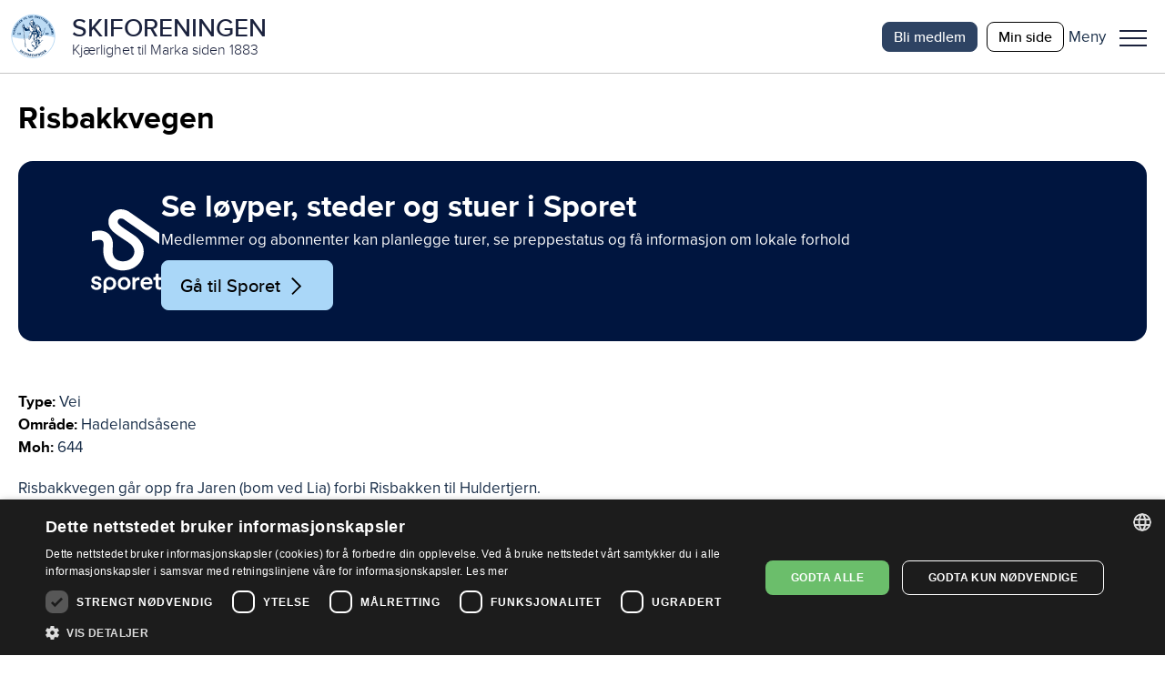

--- FILE ---
content_type: text/html; charset=utf-8
request_url: https://www.skiforeningen.no/utimarka/omrader/hadelandsasene/steder/risbakkvegen/
body_size: 15507
content:


<!DOCTYPE html>
<html lang="no" class="no-js">
<head>
    <meta charset="utf-8" />
        <title>Risbakkvegen | Skiforeningen</title>
    <script src="/js/jquery-3.7.1.min.js"></script>
    <script src="/js/jquery-ui.min.js"></script>
    



<meta property="og:title" content="Risbakkvegen" />
<meta property="og:description" content="Risbakkvegen" />
<meta property="og:type" content="website" />
<meta property="og:url" content="https://www.skiforeningen.no/utimarka/omrader/hadelandsasene/steder/risbakkvegen/" />
<meta property="og:site_name" content="Skiforeningen" />
<meta property="og:locale" content="nb_NO" />
<meta name="theme-color" content="#B0D8F4" />

    <meta property="og:image" content="https://www.skiforeningen.no/UI/login/skiforeningen-logo.svg?width=1210&amp;height=0&amp;rsampler=bicubic&amp;compand=true" />

<meta name="twitter:card" content="summary" />
<meta name="twitter:site" content="skiforeningen" />
<meta name="twitter:creator" content="skiforeningen" />


<!-- Google Tag Manager -->
<script>(function(w,d,s,l,i){w[l]=w[l]||[];w[l].push({'gtm.start':
        new Date().getTime(),event:'gtm.js'});var f=d.getElementsByTagName(s)[0],
        j=d.createElement(s),dl=l!='dataLayer'?'&l='+l:'';j.async=true;j.src=
        'https://www.googletagmanager.com/gtm.js?id='+i+dl;f.parentNode.insertBefore(j,f);
})(window,document,'script','dataLayer','GTM-MSLJXN');</script>
<!-- End Google Tag Manager -->

    <link rel="stylesheet" href="/css/reset.css" />
    <link rel="stylesheet" href="/css/global.css" />
    <link rel="stylesheet" href="/css/new.css" />

<meta name="viewport" content="width=device-width, initial-scale=1">

<script>(function (H) { H.className = H.className.replace(/\bno-js\b/, 'js') })(document.documentElement)</script>

<link rel="stylesheet" media="print " href="/css/print.css" />

    
    

    
    
    <meta name="facebook-domain-verification" content="z1kqauxbolitg7tjv6cw9ubwnihy9z" />
    <link rel="shortcut icon" href="/favicon.ico" type="image/x-icon" />
</head>
<body class="markaPoiPage">
        <!-- Google Tag Manager (noscript) -->
        <noscript>
            <iframe src="https://www.googletagmanager.com/ns.html?id=GTM-MSLJXN" height="0" width="0" style="display: none; visibility: hidden"></iframe>
        </noscript>
        <!-- End Google Tag Manager (noscript) -->

    

    
            

<header id="_jsHeader" class="header">
    <div class="headerWrapper">
        <div class="headerLogo">
            <a class="headerLogoLink" href="/" aria-label="Link til startsiden">
                <div class="header-logo-wrapper">
                        <img src="/UI/login/skiforeningen-logo.svg" alt="Skiforeningen logo" class="header-logo on-mobile" />
                        <div class="header-logo-text-wrapper">
                            <span class="header-logo-title">SKIFORENINGEN</span>
                            <span class="header-logo-slogan">Kj&#xE6;rlighet til Marka siden 1883</span>
                        </div>
                </div>
            </a>
        </div>
        <div class="header-items">
            

<nav class="header-shortcuts hideOnLargeDown">
    <ul>
            <li>
                <a class="button-on-background-primary small no-margin text-action" href="https://login.sporet.no/registrer/#medlemskap" target="_self">Bli medlem</a>
            </li>
            <li>
                <a class="button-tertiary small no-margin text-action" href="https://minside.skiforeningen.no/" target="_blank">Min side</a>
            </li>
    </ul>
</nav>
            

            <div class="menuAndShoppingCartButtons">
                <div class="menu-button-wrapper _jsMenuWrapper" role="button" aria-controls="mainMenu" aria-label="Meny">
                    <div class="label-wrapper">
                        <span class="menu-button-text menu-label menu-label-visible text-navigation-light-onSecondaryContainer">Meny</span>
                        <span class="menu-button-text close-label text-navigation-light-onSecondaryContainer">Lukk</span>
                    </div>
                    <button class="menuButton _jsMenuButton" aria-haspopup="true" aria-expanded="false" role="menu"><span class="line"></span>Meny</button>
                </div>
                <div class="mainMenu-wrapper _jsMainMenu">
                    <nav class="mainMenu">
                        <div class="header-search-shopping">
                            
<form method="get" action="/sok/" class="quick-search">
    <input id="searchText" class="search-field" name="q" type="search" placeholder="Søk etter …" />
    <button type="submit" class="search-button">Søk</button>
</form>

                        </div>
                        <menu><li aria-controls="b297a3a68c2e4de6bf100fd8fec16c99" aria-current="false" aria-expanded="false" aria-haspopup="true" role="presentation"><a href="#" role="menuitem"><span>Medlemskap</span></a><ul id="b297a3a68c2e4de6bf100fd8fec16c99" role="menu"><li aria-current="false" role="presentation"><a href="/medlemsskap/ditt-medlemskap/" role="menuitem"><span>Ditt medlemskap</span></a></li><li aria-current="false" role="presentation"><a href="/medlemsskap/ditt-medlemskap/medlemsfordeler/" role="menuitem"><span>Dine medlemsfordeler</span></a></li></ul></li><li aria-controls="ec2fd8846f114a029238020305924a6d" aria-current="false" aria-expanded="false" aria-haspopup="true" role="presentation"><a href="#" role="menuitem"><span>Ut i Marka</span></a><ul id="ec2fd8846f114a029238020305924a6d" role="menu"><li aria-current="false" role="presentation"><a href="/utimarka/hovedforemelding/" role="menuitem"><span>Hovedf&#xF8;remelding</span></a></li><li aria-current="false" role="presentation"><a href="/utimarka/webkamera/" role="menuitem"><span>Webkamera</span></a></li><li aria-current="false" role="presentation"><a href="/utimarka/loyper/" role="menuitem"><span>Skil&#xF8;yper</span></a></li><li aria-current="false" role="presentation"><a href="/utimarka/sykkelruter/" role="menuitem"><span>Sykkelruter</span></a></li><li aria-current="false" role="presentation"><a href="/utimarka/markastuene/" role="menuitem"><span>Markastuene</span></a></li><li aria-current="false" role="presentation"><a href="/utimarka/steder/" role="menuitem"><span>S&#xF8;k p&#xE5; steder</span></a></li><li aria-current="false" role="presentation"><a href="/utimarka/omrader/" role="menuitem"><span>S&#xF8;k p&#xE5; omr&#xE5;der</span></a></li><li aria-current="false" role="presentation"><a href="/utimarka/turforslag/" role="menuitem"><span>Turforslag</span></a></li><li aria-current="false" role="presentation"><a href="/utimarka/markahistorie/" role="menuitem"><span>Markahistorie</span></a></li><li aria-current="false" role="presentation"><a href="/utimarka/kjentmannsmerket/" role="menuitem"><span>Kjentmannsmerket</span></a></li><li aria-current="false" role="presentation"><a href="/utimarka/markavett/" role="menuitem"><span>Markavett</span></a></li></ul></li><li aria-controls="1ddfe6d8117d4d598c486fdd689da3f0" aria-current="false" aria-expanded="false" aria-haspopup="true" role="presentation"><a href="#" role="menuitem"><span>Aktiviteter for barn</span></a><ul id="1ddfe6d8117d4d598c486fdd689da3f0" role="menu"><li aria-current="false" role="presentation"><a href="/aktiviteter-for-barn/barnas-skiskole/" role="menuitem"><span>Barnas skiskole</span></a></li><li aria-current="false" role="presentation"><a href="/aktiviteter-for-barn/barnas-holmenkolldag/" role="menuitem"><span>Barnas Holmenkolldag</span></a></li><li aria-current="false" role="presentation"><a href="/aktiviteter-for-barn/friluftsglede/" role="menuitem"><span>Friluftsglede</span></a></li><li aria-current="false" role="presentation"><a href="/aktiviteter-for-barn/aktivitetsdager-for-hele-familien/" role="menuitem"><span>Aktivitetsdager for hele familien</span></a></li><li aria-current="false" role="presentation"><a href="/aktiviteter-for-barn/barnas-skifond/" role="menuitem"><span>Barnas Skifond</span></a></li><li aria-current="false" role="presentation"><a href="/aktiviteter-for-barn/distansekortet/" role="menuitem"><span>Distansekortet</span></a></li></ul></li><li aria-controls="fab48438d21b4cd38d3a6eafb9e4d16c" aria-current="false" aria-expanded="false" aria-haspopup="true" role="presentation"><a href="#" role="menuitem"><span>Aktiviteter for voksne</span></a><ul id="fab48438d21b4cd38d3a6eafb9e4d16c" role="menu"><li aria-current="false" role="presentation"><a href="/aktiviteter-for-voksne/fellesturer/" role="menuitem"><span>Fellesturer</span></a></li><li aria-current="false" role="presentation"><a href="/aktiviteter-for-voksne/holmenkollmarsjen/" role="menuitem"><span>Holmenkollmarsjen</span></a></li><li aria-current="false" role="presentation"><a href="/aktiviteter-for-voksne/markabussen/" role="menuitem"><span>Markabussen</span></a></li><li aria-current="false" role="presentation"><a href="/aktiviteter-for-voksne/langrennskurs/" role="menuitem"><span>Langrennskurs</span></a></li></ul></li><li aria-current="false" aria-haspopup="false" role="presentation"><a href="/bli-frivillig/" role="menuitem"><span>Bli frivillig</span></a></li><li aria-current="false" aria-haspopup="false" role="presentation"><a href="/om-skiforeningen/" role="menuitem"><span>Om Skiforeningen</span></a></li><li aria-current="false" aria-haspopup="false" role="presentation"><a href="https://www.sporetsport.no/" role="menuitem"><span>Sporet Sport</span></a></li><li aria-current="false" aria-haspopup="false" role="presentation"><a href="/sporet-appen/" role="menuitem"><span>Sporet</span></a></li></menu>
                    </nav>
                </div>
            </div>
        </div>
    </div>
</header>
    
    <main id="_jsMain" class="main clearFix" role="main">
    

    






<div class="marka-page pageBoundary">
    <h1 class="text-display">Risbakkvegen</h1>
    
<div><div>
<div class="sporetBannerBlock primaryContainer marginBottom">
    <div class="image-container">
        <img src="/UI/sporetcompact.svg" alt="Logo til Sporet" />
    </div>
    <div class="content-container primaryContainer">
        <h1 class="text-headline-onPrimary">Se l&#xF8;yper, steder og stuer i Sporet</h1>
        <div class="text-body-onPrimary">
<p>Medlemmer og abonnenter kan planlegge turer, se preppestatus og få informasjon om lokale forhold</p></div>
            <a href="https://sporet.no/" alt="Lenke til Sporet.no" target="_blank" class="button-secondary icon-parent">
                <span>G&#xE5; til Sporet</span>
                <i class="skiforeningen-icons misc chevron-right-black"></i>
            </a>
    </div>

</div></div></div>
    <div class="marka-description">
        <div>
            <p class="marka-label text-label">Type:</p> Vei
        </div>
        <div>
            <p class="marka-label text-label">Område:</p> Hadelands&#xE5;sene
        </div>
        <div>
            <p class="marka-label text-label">Moh:</p> 644
        </div>
        <div class="marka-about">
            
Risbakkvegen går opp fra Jaren (bom ved Lia) forbi Risbakken til Huldertjern. <br /><br />Vinterbrøytet med P-plass på Høgda (nord for Rånåsen). Liten P-plass ved Sverahytta,  Fjellstadhytta og Risbakken.
        </div>
    </div>

        

        <div class="row">
                            <div class="marka-page-image-container marginBottom">
                <div class="marka-page-image">
                    <img alt="Vinterf&#xF8;re p&#xE5; Risbakkvegen" sizes="100vw" src="/remote/https/v.imgi.no/download/vinterfore-pa-risbakkvegen-14439236.JPG?width=1260&amp;height=0&amp;rsampler=bicubic&amp;compand=true&amp;format=webp&amp;quality=80" srcset="/remote/https/v.imgi.no/download/vinterfore-pa-risbakkvegen-14439236.JPG?width=1260&amp;height=0&amp;rsampler=bicubic&amp;compand=true&amp;format=webp&amp;quality=80 1260w, /remote/https/v.imgi.no/download/vinterfore-pa-risbakkvegen-14439236.JPG?width=970&amp;height=0&amp;rsampler=bicubic&amp;compand=true&amp;format=webp&amp;quality=80 970w, /remote/https/v.imgi.no/download/vinterfore-pa-risbakkvegen-14439236.JPG?width=650&amp;height=780&amp;rsampler=bicubic&amp;compand=true&amp;format=webp&amp;quality=80 650w" title="Vinterf&#xF8;re p&#xE5; Risbakkvegen"></img>  
                </div>
                <span class="text-description">
                    Foto: Eivind Molde / Skiforeningen, 
                    04.10.2009
                </span>
            </div>

        </div>





</div>







    </main>
    
        
<div class="footer">
    <div class="pageBoundary footer-content">
            <nav class="footer-menu">
                <ul>
                        <li class="text-description-link-onPrimary">
                            <a href="/om-skiforeningen/personvern-og-informasjonskapsler/">Personvern</a>
                        </li>
                        <li class="text-description-link-onPrimary">
                            <a href="javascript:CookieScript.instance.show()" title="Klikk for &#xE5; &#xE5;pne innstillinger for cookies (informasjonskapsler)">Administrer cookies</a>
                        </li>
                        <li class="text-description-link-onPrimary">
                            <a href="/om-skiforeningen/lokalutvalgene/">Lokalutvalg</a>
                        </li>
                        <li class="text-description-link-onPrimary">
                            <a href="/om-skiforeningen/barekraft-og-samfunnsansvar/">B&#xE6;rekraft og samfunnsansvar</a>
                        </li>
                        <li class="text-description-link-onPrimary">
                            <a href="https://app.cvideo.no/skiforeningen">Ledige stillinger</a>
                        </li>
                        <li class="text-description-link-onPrimary">
                            <a href="/nettstedskart/">Nettstedskart</a>
                        </li>
                        <li class="text-description-link-onPrimary">
                            <a href="https://minside.skiforeningen.no/knowledgebase/" title="Ofte stilte sp&#xF8;rsm&#xE5;l">Ofte stilte sp&#xF8;rsm&#xE5;l</a>
                        </li>
                </ul>
                <div class="footer-some-links">
                    <a href="https://www.facebook.com/Skiforeningen" class="icon icon--medium facebook-icon facebook-icon--white" title="Facebook">Facebook</a>
                    <a href="https://instagram.com/skiforeningen" class="icon icon--medium instagram-icon" title="Twitter">Twitter</a>
                    <a href="https://twitter.com/skiforeningen" class="icon icon--medium twitter-icon twitter-icon--white" title="Twitter">Twitter</a>
                </div>
            </nav>
            <div class="footer-text text-description-onPrimary">
                
<p><a href="https://minside.skiforeningen.no/newcase/"><strong>Kontakt oss</strong></a></p>
<p>Telefon: 22923200 (hverdager kl. 10–14)<br />Skiforeningens hus: Kongeveien 5, 0787 Oslo</p>
<div>
<p>Org.nr: 946175986</p>
</div>
            </div>
    </div>
</div>
    
    

            <script type="text/javascript" src="/js/global.js?v=a3nrAU8N6e1U79KruxNOjc-vSVs"></script>

    
    


<script defer="defer" src="/Util/Find/epi-util/find.js"></script>
<script>
document.addEventListener('DOMContentLoaded',function(){if(typeof FindApi === 'function'){var api = new FindApi();api.setApplicationUrl('/');api.setServiceApiBaseUrl('/find_v2/');api.processEventFromCurrentUri();api.bindWindowEvents();api.bindAClickEvent();api.sendBufferedEvents();}})
</script>


</body>
</html>

--- FILE ---
content_type: text/css
request_url: https://www.skiforeningen.no/css/global.css
body_size: 271480
content:
.material-icons,.skiforeningen-icons{background-repeat:no-repeat;background-size:contain;width:26px;height:26px;margin-right:6px;transition:all .4s ease-in-out;display:inline-block;position:relative;bottom:3px;right:2px}.icon-parent:hover .material-icons:not(.no-slide),.icon-parent:hover .skiforeningen-icons:not(.no-slide),.icon-parent:focus:not(.no-focus) .material-icons:not(.no-slide),.icon-parent:focus:not(.no-focus) .skiforeningen-icons:not(.no-slide){left:5px}.icon-parent:hover .material-icons.no-hover,.icon-parent:hover .skiforeningen-icons.no-hover,.icon-parent:focus:not(.no-focus) .material-icons.no-hover,.icon-parent:focus:not(.no-focus) .skiforeningen-icons.no-hover{display:none}.icon-parent:hover .material-icons.hover,.icon-parent:hover .skiforeningen-icons.hover,.icon-parent:focus:not(.no-focus) .material-icons.hover,.icon-parent:focus:not(.no-focus) .skiforeningen-icons.hover{display:inline-block}.icon-parent-left .material-icons,.icon-parent-left .skiforeningen-icons{bottom:0;right:-5px}.icon-parent-left:hover .material-icons,.icon-parent-left:hover .skiforeningen-icons,.icon-parent-left:focus .material-icons,.icon-parent-left:focus .skiforeningen-icons{transition:all .3s ease-in-out;right:0}.material-icons.hover,.skiforeningen-icons.hover{display:none}.material-icons.outlined.search,.skiforeningen-icons.outlined.search{background-image:url(../../UI/icons/material-icons/outlined/search.svg)}.material-icons.outlined.calendar_month,.skiforeningen-icons.outlined.calendar_month{background-image:url(../../UI/icons/material-icons/outlined/calendar_month.svg)}.material-icons.outlined.calendar_today,.skiforeningen-icons.outlined.calendar_today{background-image:url(../../UI/icons/material-icons/outlined/calendar_today.svg)}.material-icons.outlined.expand_circle_down,.skiforeningen-icons.outlined.expand_circle_down{background-image:url(../../UI/icons/material-icons/outlined/expand_circle_down.svg)}.material-icons.outlined.expand_circle_down.primary,.skiforeningen-icons.outlined.expand_circle_down.primary{background-image:url(../../UI/icons/material-icons/primary/outlined/expand_circle_down.svg)}.material-icons.outlined.expand_circle_up,.skiforeningen-icons.outlined.expand_circle_up{background-image:url(../../UI/icons/material-icons/outlined/expand_circle_down.svg);transform:rotate(180deg)}.material-icons.outlined.expand_circle_up.primary,.skiforeningen-icons.outlined.expand_circle_up.primary{background-image:url(../../UI/icons/material-icons/primary/outlined/expand_circle_down.svg)}.material-icons.outlined.expand_circle_right,.skiforeningen-icons.outlined.expand_circle_right{background-image:url(../../UI/icons/material-icons/outlined/expand_circle_down.svg);transform:rotate(270deg)}.material-icons.outlined.expand_circle_right.primary,.skiforeningen-icons.outlined.expand_circle_right.primary{background-image:url(../../UI/icons/material-icons/primary/outlined/expand_circle_down.svg)}.material-icons.outlined.expand_circle_left,.skiforeningen-icons.outlined.expand_circle_left{background-image:url(../../UI/icons/material-icons/outlined/expand_circle_down.svg);transform:rotate(90deg)}.material-icons.outlined.expand_circle_left.primary,.skiforeningen-icons.outlined.expand_circle_left.primary{background-image:url(../../UI/icons/material-icons/primary/outlined/expand_circle_down.svg)}.material-icons.outlined.face,.skiforeningen-icons.outlined.face{background-image:url(../../UI/icons/material-icons/outlined/face.svg)}.material-icons.outlined.help,.skiforeningen-icons.outlined.help{background-image:url(../../UI/icons/material-icons/outlined/help.svg)}.material-icons.outlined.info,.skiforeningen-icons.outlined.info{background-image:url(../../UI/icons/material-icons/outlined/info.svg)}.material-icons.outlined.info-tertiary,.skiforeningen-icons.outlined.info-tertiary{background-image:url(../../UI/icons/material-icons/outlined/info-tertiary.svg);bottom:-4px}.material-icons.outlined.local_activity,.skiforeningen-icons.outlined.local_activity{background-image:url(../../UI/icons/material-icons/outlined/local_activity.svg)}.material-icons.outlined.loyalty,.skiforeningen-icons.outlined.loyalty{background-image:url(../../UI/icons/material-icons/outlined/loyalty.svg)}.material-icons.outlined.location_on,.skiforeningen-icons.outlined.location_on{background-image:url(../../UI/icons/material-icons/outlined/location_on.svg)}.material-icons.outlined.rabbit,.skiforeningen-icons.outlined.rabbit{background-image:url(../../UI/icons/material-icons/outlined/rabbit.svg)}.material-icons.outlined.rebateTag,.skiforeningen-icons.outlined.rebateTag{background-image:url(../../UI/icons/material-icons/outlined/rebateTag.svg)}.material-icons.outlined.ticket,.skiforeningen-icons.outlined.ticket{background-image:url(../../UI/icons/material-icons/outlined/ticket.svg)}.material-icons.outlined.favorite_border,.skiforeningen-icons.outlined.favorite_border{background-image:url(../../UI/icons/material-icons/outlined/favorite_border.svg)}.material-icons.outlined.arrow_right_alt,.skiforeningen-icons.outlined.arrow_right_alt{background-image:url(../../UI/icons/material-icons/outlined/arrow_right_alt.svg)}.secondaryContainer .material-icons.outlined.arrow_right_alt,.secondaryContainer .skiforeningen-icons.outlined.arrow_right_alt{background-image:url(../../UI/icons/material-icons/outlined/arrow_right_alt_blue.svg)}.material-icons.outlined.arrow_left_alt,.skiforeningen-icons.outlined.arrow_left_alt{background-image:url(../../UI/icons/material-icons/outlined/arrow_right_alt.svg);transform:rotate(180deg)}.secondaryContainer .material-icons.outlined.arrow_left_alt,.secondaryContainer .skiforeningen-icons.outlined.arrow_left_alt{background-image:url(../../UI/icons/material-icons/outlined/arrow_right_alt_blue.svg)}.material-icons.outlined.watch_later,.skiforeningen-icons.outlined.watch_later{background-image:url(../../UI/icons/material-icons/outlined/watch_later.svg)}.material-icons.outlined.contact_support,.skiforeningen-icons.outlined.contact_support{background-image:url(../../UI/icons/material-icons/outlined/contact_support.svg)}.material-icons.outlined.pets,.skiforeningen-icons.outlined.pets{background-image:url(../../UI/icons/material-icons/outlined/pets.svg)}.material-icons.outlined.arrow_circle_right,.skiforeningen-icons.outlined.arrow_circle_right{background-image:url(../../UI/icons/material-icons/outlined/arrow_circle_right.svg)}.material-icons.outlined.sentiment_satisfied_alt,.skiforeningen-icons.outlined.sentiment_satisfied_alt{background-image:url(../../UI/icons/material-icons/outlined/sentiment_satisfied_alt.svg)}.material-icons.outlined.cottage,.skiforeningen-icons.outlined.cottage{background-image:url(../../UI/icons/material-icons/outlined/cottage.svg)}.material-icons.outlined.park,.skiforeningen-icons.outlined.park{background-image:url(../../UI/icons/material-icons/outlined/park.svg)}.material-icons.outlined.signpost,.skiforeningen-icons.outlined.signpost{background-image:url(../../UI/icons/material-icons/outlined/signpost.svg)}.material-icons.outlined.child_care,.skiforeningen-icons.outlined.child_care{background-image:url(../../UI/icons/material-icons/outlined/child_care.svg)}.material-icons.outlined.family_restroom,.skiforeningen-icons.outlined.family_restroom{background-image:url(../../UI/icons/material-icons/outlined/family_restroom.svg)}.material-icons.outlined.pool,.skiforeningen-icons.outlined.pool{background-image:url(../../UI/icons/material-icons/outlined/pool.svg)}.material-icons.outlined.directions_run,.skiforeningen-icons.outlined.directions_run{background-image:url(../../UI/icons/material-icons/outlined/directions_run.svg)}.material-icons.outlined.local_cafe,.skiforeningen-icons.outlined.local_cafe{background-image:url(../../UI/icons/material-icons/outlined/local_cafe.svg)}.material-icons.outlined.directions_bike,.skiforeningen-icons.outlined.directions_bike{background-image:url(../../UI/icons/material-icons/outlined/directions_bike.svg)}.material-icons.outlined.local_dining,.skiforeningen-icons.outlined.local_dining{background-image:url(../../UI/icons/material-icons/outlined/local_dining.svg)}.material-icons.outlined.snowmobile,.skiforeningen-icons.outlined.snowmobile{background-image:url(../../UI/icons/material-icons/outlined/snowmobile.svg)}.material-icons.outlined.ac_unit,.skiforeningen-icons.outlined.ac_unit{background-image:url(../../UI/icons/material-icons/outlined/ac_unit.svg)}.material-icons.outlined.directions_bus,.skiforeningen-icons.outlined.directions_bus{background-image:url(../../UI/icons/material-icons/outlined/directions_bus.svg)}.material-icons.outlined.terrain,.skiforeningen-icons.outlined.terrain{background-image:url(../../UI/icons/material-icons/outlined/terrain.svg)}.material-icons.outlined.place,.skiforeningen-icons.outlined.place{background-image:url(../../UI/icons/material-icons/outlined/place.svg)}.material-icons.outlined.email,.skiforeningen-icons.outlined.email{background-image:url(../../UI/icons/material-icons/outlined/email.svg)}.material-icons.outlined.videocam,.skiforeningen-icons.outlined.videocam{background-image:url(../../UI/icons/material-icons/outlined/videocam.svg)}.material-icons.outlined.photo_camera,.skiforeningen-icons.outlined.photo_camera{background-image:url(../../UI/icons/material-icons/outlined/photo_camera.svg)}.material-icons.outlined.error_outline,.skiforeningen-icons.outlined.error_outline{background-image:url(../../UI/icons/material-icons/outlined/error_outline.svg)}.material-icons.outlined.zoom_in,.skiforeningen-icons.outlined.zoom_in{background-image:url(../../UI/icons/material-icons/outlined/zoom_in.svg)}.material-icons.outlined.grade,.skiforeningen-icons.outlined.grade{background-image:url(../../UI/icons/material-icons/outlined/grade.svg);position:relative;bottom:3px}.material-icons.outlined.payment,.skiforeningen-icons.outlined.payment{background-image:url(../../UI/icons/material-icons/outlined/payment.svg)}.material-icons.outlined.menu_book,.skiforeningen-icons.outlined.menu_book{background-image:url(../../UI/icons/material-icons/outlined/menu_book.svg)}.material-icons.outlined.hotel,.skiforeningen-icons.outlined.hotel{background-image:url(../../UI/icons/material-icons/outlined/hotel.svg)}.material-icons.outlined.storefront,.skiforeningen-icons.outlined.storefront{background-image:url(../../UI/icons/material-icons/outlined/storefront.svg)}.material-icons.outlined.forest,.skiforeningen-icons.outlined.forest{background-image:url(../../UI/icons/material-icons/outlined/forest.svg)}.material-icons.outlined.museum,.skiforeningen-icons.outlined.museum{background-image:url(../../UI/icons/material-icons/outlined/museum.svg)}.material-icons.outlined.explore,.skiforeningen-icons.outlined.explore{background-image:url(../../UI/icons/material-icons/outlined/explore.svg)}.material-icons.outlined.panorama,.skiforeningen-icons.outlined.panorama{background-image:url(../../UI/icons/material-icons/outlined/panorama.svg)}.material-icons.filled.expand_circle_down,.skiforeningen-icons.filled.expand_circle_down{background-image:url(../../UI/icons/material-icons/filled/expand_circle_down.svg)}.material-icons.filled.expand_circle_down.primary,.skiforeningen-icons.filled.expand_circle_down.primary{background-image:url(../../UI/icons/material-icons/primary/filled/expand_circle_down.svg)}.material-icons.filled.expand_circle_up,.skiforeningen-icons.filled.expand_circle_up{background-image:url(../../UI/icons/material-icons/filled/expand_circle_down.svg);transform:rotate(180deg)}.material-icons.filled.expand_circle_up.primary,.skiforeningen-icons.filled.expand_circle_up.primary{background-image:url(../../UI/icons/material-icons/primary/filled/expand_circle_down.svg)}.material-icons.filled.expand_circle_right,.skiforeningen-icons.filled.expand_circle_right{background-image:url(../../UI/icons/material-icons/filled/expand_circle_down.svg);transform:rotate(270deg)}.material-icons.filled.expand_circle_right.primary,.skiforeningen-icons.filled.expand_circle_right.primary{background-image:url(../../UI/icons/material-icons/primary/filled/expand_circle_down.svg)}.material-icons.filled.expand_circle_left,.skiforeningen-icons.filled.expand_circle_left{background-image:url(../../UI/icons/material-icons/filled/expand_circle_down.svg);transform:rotate(90deg)}.material-icons.filled.expand_circle_left.primary,.skiforeningen-icons.filled.expand_circle_left.primary{background-image:url(../../UI/icons/material-icons/primary/filled/expand_circle_down.svg)}.material-icons.misc.no_icon,.skiforeningen-icons.misc.no_icon{background-image:url(../../UI/icons/skiforeningen-icons/misc/no_icon.svg)}.material-icons.misc.langrenn,.skiforeningen-icons.misc.langrenn{background-image:url(../../UI/icons/skiforeningen-icons/misc/langrenn.svg);position:relative;top:3px}.material-icons.misc.skispor,.skiforeningen-icons.misc.skispor{background-image:url(../../UI/icons/skiforeningen-icons/misc/skispor.svg);position:relative;top:3px}.material-icons.misc.holmenkollen,.skiforeningen-icons.misc.holmenkollen{background-image:url(../../UI/icons/skiforeningen-icons/misc/holmenkollen.svg);background-size:cover;position:relative;bottom:0}.material-icons.misc.flag-no,.skiforeningen-icons.misc.flag-no{background-image:url(../../UI/icons/skiforeningen-icons/misc/flag_no.svg);height:19px;bottom:0;right:0}.material-icons.misc.flag-en,.skiforeningen-icons.misc.flag-en{background-image:url(../../UI/icons/skiforeningen-icons/misc/flag_en.svg);height:17px;bottom:0;right:0}.material-icons.misc.checkmark,.skiforeningen-icons.misc.checkmark{background-image:url(../../UI/icons/skiforeningen-icons/misc/checkmark.svg);width:17px;height:14px;bottom:0;right:0}.material-icons.misc.chevron-up,.skiforeningen-icons.misc.chevron-up{background-image:url(../../UI/icons/skiforeningen-icons/misc/chevron-up.svg);height:16px;bottom:0;right:0}.material-icons.misc.chevron-right-orange,.skiforeningen-icons.misc.chevron-right-orange{background-image:url(../../UI/icons/skiforeningen-icons/misc/chevron-up-orange.svg);height:12px;top:3px;right:0;transform:rotate(90deg)}.material-icons.misc.chevron-right-black,.skiforeningen-icons.misc.chevron-right-black{background-image:url(../../UI/icons/skiforeningen-icons/misc/chevron-up-black.svg);height:12px;top:3px;right:0;transform:rotate(90deg)}.material-icons.misc.chevron-right-light-blue,.skiforeningen-icons.misc.chevron-right-light-blue{background-image:url(../../UI/icons/skiforeningen-icons/misc/chevron-up-light-blue.svg);height:12px;top:3px;right:0;transform:rotate(90deg)}.material-icons.misc.chevron-right-light-green,.skiforeningen-icons.misc.chevron-right-light-green{background-image:url(../../UI/icons/skiforeningen-icons/misc/chevron-up-light-green.svg);height:12px;top:3px;right:0;transform:rotate(90deg)}.material-icons.misc.facebook,.skiforeningen-icons.misc.facebook{background-image:url(../../UI/icons/skiforeningen-icons/misc/facebook.svg);margin-right:0;bottom:0;right:0}.material-icons.misc.twitter,.skiforeningen-icons.misc.twitter{background-image:url(../../UI/icons/skiforeningen-icons/misc/twitter.svg);margin-right:0;bottom:0;right:0}.material-icons.misc.share,.skiforeningen-icons.misc.share{background-image:url(../../UI/icons/skiforeningen-icons/misc/share.svg);margin-right:0;bottom:0;right:0}.material-icons.misc.tour-distance,.skiforeningen-icons.misc.tour-distance{background-image:url(../../UI/icons/skiforeningen-icons/misc/tour-distance.svg);margin-right:0;top:6px;right:0}.material-icons.misc.tour-distance-green,.skiforeningen-icons.misc.tour-distance-green{background-image:url(../../UI/icons/skiforeningen-icons/misc/tour-distance-green.svg);margin-right:0;top:6px;right:0}.material-icons.misc.tour-elevation,.skiforeningen-icons.misc.tour-elevation{background-image:url(../../UI/icons/skiforeningen-icons/misc/tour-elevation.svg);margin-right:0;top:6px;right:0}.material-icons.misc.tour-elevation-green,.skiforeningen-icons.misc.tour-elevation-green{background-image:url(../../UI/icons/skiforeningen-icons/misc/tour-elevation-green.svg);margin-right:0;top:6px;right:0}.material-icons.misc.tour-place,.skiforeningen-icons.misc.tour-place{background-image:url(../../UI/icons/skiforeningen-icons/misc/tour-place.svg);margin-right:0;top:6px;right:0}.material-icons.misc.tour-place-green,.skiforeningen-icons.misc.tour-place-green{background-image:url(../../UI/icons/skiforeningen-icons/misc/tour-place-green.svg);margin-right:0;top:6px;right:0}.material-icons.misc.tour-roundtrip,.skiforeningen-icons.misc.tour-roundtrip{background-image:url(../../UI/icons/skiforeningen-icons/misc/tour-roundtrip.svg);margin-right:0;top:6px;right:0}.material-icons.misc.tour-roundtrip-green,.skiforeningen-icons.misc.tour-roundtrip-green{background-image:url(../../UI/icons/skiforeningen-icons/misc/tour-roundtrip-green.svg);margin-right:0;top:6px;right:0}.material-icons.misc.tour-hike,.skiforeningen-icons.misc.tour-hike{background-image:url(../../UI/icons/skiforeningen-icons/misc/tour-type-hike.svg);margin-right:0;bottom:0;right:0}.material-icons.misc.tour-hike-green,.skiforeningen-icons.misc.tour-hike-green{background-image:url(../../UI/icons/skiforeningen-icons/misc/tour-type-hike-green.svg);margin-right:0;bottom:0;right:0}.material-icons.misc.tour-bike,.skiforeningen-icons.misc.tour-bike{background-image:url(../../UI/icons/skiforeningen-icons/misc/tour-type-bike.svg);margin-right:0;top:3px;right:0}.material-icons.misc.tour-bike-green,.skiforeningen-icons.misc.tour-bike-green{background-image:url(../../UI/icons/skiforeningen-icons/misc/tour-type-bike-green.svg);margin-right:0;top:3px;right:0}.material-icons.misc.tour-langrenn,.skiforeningen-icons.misc.tour-langrenn{background-image:url(../../UI/icons/skiforeningen-icons/misc/tour-type-langrenn.svg);margin-right:0;top:4px;right:0}.material-icons.misc.tour-langrenn-green,.skiforeningen-icons.misc.tour-langrenn-green{background-image:url(../../UI/icons/skiforeningen-icons/misc/tour-type-langrenn-green.svg);margin-right:0;top:4px;right:0}.material-icons.misc.tour-level,.skiforeningen-icons.misc.tour-level{background-image:url(../../UI/icons/skiforeningen-icons/misc/tour-level.svg);margin-right:0;top:6px;right:0}.material-icons.misc.tour-level-green,.skiforeningen-icons.misc.tour-level-green{background-image:url(../../UI/icons/skiforeningen-icons/misc/tour-level-green.svg);margin-right:0;top:6px;right:0}@font-face{font-family:proximanova-bold;src:url(/Fonts/ProximaNova/proximanova-bold-webfont.woff2)format("woff2"),url(/Fonts/ProximaNova/proximanova-bold-webfont.woff)format("woff")}@font-face{font-family:proximanova-medium;src:url(/Fonts/ProximaNova/proximanova-medium-webfont.woff2)format("woff2"),url(/Fonts/ProximaNova/proximanova-medium-webfont.woff)format("woff")}@font-face{font-family:proximanova-regular;src:url(/Fonts/ProximaNova/proximanova-regular-webfont.woff2)format("woff2"),url(/Fonts/ProximaNova/proximanova-regular-webfont.woff)format("woff")}@font-face{font-family:proximanova-light;src:url(/Fonts/ProximaNova/proximanova-light-webfont.woff2)format("woff2"),url(/Fonts/ProximaNova/proximanova-light-webfont.woff)format("woff")}@font-face{font-family:domain-bold;src:url(/Fonts/Domain/DomaineDisplayWeb-Bold.woff2)format("woff2"),url(/Fonts/Domain/DomaineDisplayWeb-Bold.woff)format("woff")}@font-face{font-family:domain-medium;src:url(/Fonts/Domain/DomaineDisplayWeb-Medium.woff2)format("woff2"),url(/Fonts/Domain/DomaineDisplayWeb-Medium.woff)format("woff")}.inlineBlock{display:inline-block}.noBullets{margin:0;padding:0;list-style:none;overflow:hidden}li.float{float:left;margin-right:1.5em}.floatRight{float:right}.floatLeft{float:left}.clearBoth{clear:both}.noPadding{padding:0}.noPaddingLeft{padding-left:0}.noPaddingRight{padding-right:0}.noMargin{margin:0}.marginTop{margin-top:10px}.blockItem{display:flow-root}.blockItem:last-of-type,.marginBottom{margin-bottom:2em}figure.marginBottom{margin-bottom:1em}.swiper-slide .marginBottom,.noMarginBottom{margin-bottom:0}.borderBottom{border-bottom:1px solid #e2e2e2}h2.borderBottom{padding-bottom:.5em}.borderTop{border-top:1px solid #e2e2e2}.borderLeft{border-left:1px solid #e2e2e2}.noTopBorder{border-top:0!important}.noWrap{white-space:nowrap}.breakAll{-ms-word-break:break-all;word-break:break-all}.systemError{border:1px solid #fc4242;margin-top:2em;padding:1em}@media screen and (width<=30em){.hideOnMobile{display:none!important}}@media screen and (width<=61.25em){.hideOnLargeDown{display:none!important}}@media screen and (width>=61.312em){.hideOnDesktop{display:none!important}}@font-face{font-family:proximanova-bold;src:url(/Fonts/ProximaNova/proximanova-bold-webfont.woff2)format("woff2"),url(/Fonts/ProximaNova/proximanova-bold-webfont.woff)format("woff")}@font-face{font-family:proximanova-medium;src:url(/Fonts/ProximaNova/proximanova-medium-webfont.woff2)format("woff2"),url(/Fonts/ProximaNova/proximanova-medium-webfont.woff)format("woff")}@font-face{font-family:proximanova-regular;src:url(/Fonts/ProximaNova/proximanova-regular-webfont.woff2)format("woff2"),url(/Fonts/ProximaNova/proximanova-regular-webfont.woff)format("woff")}@font-face{font-family:proximanova-light;src:url(/Fonts/ProximaNova/proximanova-light-webfont.woff2)format("woff2"),url(/Fonts/ProximaNova/proximanova-light-webfont.woff)format("woff")}@font-face{font-family:domain-bold;src:url(/Fonts/Domain/DomaineDisplayWeb-Bold.woff2)format("woff2"),url(/Fonts/Domain/DomaineDisplayWeb-Bold.woff)format("woff")}@font-face{font-family:domain-medium;src:url(/Fonts/Domain/DomaineDisplayWeb-Medium.woff2)format("woff2"),url(/Fonts/Domain/DomaineDisplayWeb-Medium.woff)format("woff")}.pageTop:before{content:attr(data-viewport-size);z-index:1;background-color:#ffffffbf;padding:0 3px;font-size:.625rem;position:fixed;top:0}#epi-quickNavigator{right:50px!important}@font-face{font-family:proximanova-bold;src:url(/Fonts/ProximaNova/proximanova-bold-webfont.woff2)format("woff2"),url(/Fonts/ProximaNova/proximanova-bold-webfont.woff)format("woff")}@font-face{font-family:proximanova-medium;src:url(/Fonts/ProximaNova/proximanova-medium-webfont.woff2)format("woff2"),url(/Fonts/ProximaNova/proximanova-medium-webfont.woff)format("woff")}@font-face{font-family:proximanova-regular;src:url(/Fonts/ProximaNova/proximanova-regular-webfont.woff2)format("woff2"),url(/Fonts/ProximaNova/proximanova-regular-webfont.woff)format("woff")}@font-face{font-family:proximanova-light;src:url(/Fonts/ProximaNova/proximanova-light-webfont.woff2)format("woff2"),url(/Fonts/ProximaNova/proximanova-light-webfont.woff)format("woff")}@font-face{font-family:domain-bold;src:url(/Fonts/Domain/DomaineDisplayWeb-Bold.woff2)format("woff2"),url(/Fonts/Domain/DomaineDisplayWeb-Bold.woff)format("woff")}@font-face{font-family:domain-medium;src:url(/Fonts/Domain/DomaineDisplayWeb-Medium.woff2)format("woff2"),url(/Fonts/Domain/DomaineDisplayWeb-Medium.woff)format("woff")}.productPriceInfo{border-top:1px solid #c5c5c5;border-bottom:1px solid #c5c5c5;margin-bottom:1.5em;padding:.75em 0 .5em;overflow:hidden}.productPriceInfo p{float:left;margin:0 0 0 10%;line-height:1.25}.productPriceInfo p:first-child{margin-left:0}.productPriceInfo p.priceLabel{line-height:1.55}.productPriceInfo .priceLabel{display:block}.shoppingCart-totalMembershipDiscount td{color:#fc4242}.variant{margin-bottom:1em}.variant p{margin:0 0 .25em}.productDetails{border-bottom:1px solid #c5c5c5}th.productName{width:65%}th.deleteColumn{width:35px}.shoppingCart-disclaimerText{font-size:.9rem}.shoppingCartTable th.deleteColumn,.shoppingCartTable td.deleteColumn{padding-left:.25em;padding-right:0}.shoppingCartTable-sumRow td{border-top-color:#172c47}.orderConfirmationTable thead th{border:0;padding:0}.orderConfirmationTable tbody tr:first-child td{border:0;padding-top:0}.orderConfirmationTable tbody tr:last-child td{padding-bottom:0}.orderConfirmationTable tbody .sum-row{border-top:2px solid;border-bottom:2px solid}td .shipmentCost{display:block}.guidedSteps{margin:0 0 1.765em;padding:0;list-style:none;overflow:hidden}.guidedSteps .stepItem{float:left;text-align:center;white-space:nowrap;z-index:1;border-top:1px solid #e2e2e2;border-bottom:1px solid #e2e2e2;width:33.3333%;padding:.75em 0 .75em 1.25em;font-size:1.25rem;position:relative}.guidedSteps .stepItem:before,.guidedSteps .stepItem:after{content:"";z-index:0;width:0;height:0;display:block;position:absolute;top:0;right:-1.55em}.guidedSteps .stepItem:before{border-top:1.5em solid #0000;border-bottom:1.5em solid #0000;border-left:1.55em solid #e2e2e2}.guidedSteps .stepItem:after{border-top:1.4em solid #0000;border-bottom:1.4em solid #0000;border-left:1.45em solid #fff;top:.1em;right:-1.45em}.guidedSteps .stepItem:first-child{text-indent:0;border-left:1px solid #e2e2e2;padding-left:.5em}.guidedSteps .stepItem:last-child{border-right:1px solid #e2e2e2}.guidedSteps .stepItem:last-child:before,.guidedSteps .stepItem:last-child:after{content:none;display:none}.guidedSteps .stepItem.selected{z-index:0;background-color:#f3fbff;border-color:#acd6f3}.guidedSteps .stepItem.selected:before{z-index:-1;border-left-color:#acd6f3}.guidedSteps .stepItem.selected:after{z-index:-1;border-left-color:#f3fbff}.guidedSteps .stepItem h2{font-size:inherit;font-weight:inherit}.imMemberContainer{margin-bottom:0}@media screen and (width<=39.938em){.guidedSteps .stepItem{font-size:1.0625rem}.guidedSteps .stepItem:before{border-top:1.529em solid #0000;border-bottom:1.529em solid #0000;border-left:1.588em solid #e2e2e2;right:-1.588em}.guidedSteps .stepItem:after{border-top:1.412em solid #0000;border-bottom:1.412em solid #0000;border-left:1.471em solid #fff;top:.118em;right:-1.412em}}@media screen and (width<=30em){.guidedSteps .stepItem{clear:both;border-left:1px solid #e2e2e2;width:66.6667%;margin-bottom:2px;padding-top:.5em;padding-bottom:.5em;font-size:.9375rem}.guidedSteps .stepItem:before{border-top:1.333em solid #0000;border-bottom:1.333em solid #0000;border-left:1.4em solid #e2e2e2;top:-.067em;right:-1.4em}.guidedSteps .stepItem:after{border-top:1.2em solid #0000;border-bottom:1.2em solid #0000;border-left:1.267em solid #fff;top:.067em;right:-1.2em}.guidedSteps .stepItem:first-child+.stepItem{width:83.3333%}.guidedSteps .stepItem:last-child{width:100%}.guidedSteps .stepItem.selected{font-weight:700}.orderConfirmationTable .productName{clear:both;border-top:1px solid #e2e2e2;width:100%}.orderConfirmationTable .productName.total{clear:left;width:75%}.orderConfirmationTable tr:first-child .productName{border-top:0}.orderConfirmationTable td{float:left;border-top:0;width:50%;padding-left:0;padding-right:0;display:block}.orderConfirmationTable .numberOfItems{display:none}.orderConfirmationTable .totalPrice{border-top:1px solid #e2e2e2;width:25%}}@font-face{font-family:proximanova-bold;src:url(/Fonts/ProximaNova/proximanova-bold-webfont.woff2)format("woff2"),url(/Fonts/ProximaNova/proximanova-bold-webfont.woff)format("woff")}@font-face{font-family:proximanova-medium;src:url(/Fonts/ProximaNova/proximanova-medium-webfont.woff2)format("woff2"),url(/Fonts/ProximaNova/proximanova-medium-webfont.woff)format("woff")}@font-face{font-family:proximanova-regular;src:url(/Fonts/ProximaNova/proximanova-regular-webfont.woff2)format("woff2"),url(/Fonts/ProximaNova/proximanova-regular-webfont.woff)format("woff")}@font-face{font-family:proximanova-light;src:url(/Fonts/ProximaNova/proximanova-light-webfont.woff2)format("woff2"),url(/Fonts/ProximaNova/proximanova-light-webfont.woff)format("woff")}@font-face{font-family:domain-bold;src:url(/Fonts/Domain/DomaineDisplayWeb-Bold.woff2)format("woff2"),url(/Fonts/Domain/DomaineDisplayWeb-Bold.woff)format("woff")}@font-face{font-family:domain-medium;src:url(/Fonts/Domain/DomaineDisplayWeb-Medium.woff2)format("woff2"),url(/Fonts/Domain/DomaineDisplayWeb-Medium.woff)format("woff")}.boxSolid{float:left;background-color:#f8f8f8;width:100%;margin-bottom:4.118em;padding:20px}.boxSolid.contained{border:1px solid #e2e2e2}fieldset.boxSolid,.fieldset.boxSolid{margin-bottom:2.353em}.boxSolid.blue{background-color:#f3fbff}.boxSolid.blue.contained{border:1px solid #acd6f3}.boxSolid.warning{background-color:#ffe8e8;border:1px solid #f0999f}.boxSolid.warning h2{margin-bottom:1em}.boxSolid .h1{padding-top:0}.boxSolid [class*=column-]{margin-bottom:0}.boxSolid.activeBox:after{content:"";background:url(/UI/busReservationActiveDate.png);width:101px;height:21px;margin-left:-50px;display:block;position:absolute;bottom:-21px;left:50%}.notification{background-color:#fff;padding:20px;position:relative}.notification:after{content:"";border-top:11px solid #fff;border-left:10px solid #0000;border-right:10px solid #0000;width:0;height:0;display:block;position:absolute;bottom:-11px;left:20px}.notification h2{margin:0 0 .5em;font-family:proximanova-light;font-size:1.25rem;line-height:1.25}.notification p{margin-bottom:.5em;font-size:1rem}.notification .eventHeading{margin:.5em 0;font-family:proximanova-light;font-size:1.1875rem;line-height:1.25}.notification .eventHeading .date{font-size:1.375rem;display:block}@media (width<=61.25em) and (width>=40em){.notification{float:right;width:48%}.notification:after{content:"";border-top:10px solid #0000;border-bottom:10px solid #0000;border-right:11px solid #fff;width:0;height:0;display:block;position:absolute;top:10px;bottom:auto;left:-21px}}.recruitmentButtons{padding-bottom:30px}@media screen and (width<=80em){.notification{padding:15px}}@media screen and (width<=39.938em){.boxSolid{margin-bottom:2em}}@media screen and (width<=30em){.boxSolid{padding-left:10px;padding-right:10px}}@font-face{font-family:proximanova-bold;src:url(/Fonts/ProximaNova/proximanova-bold-webfont.woff2)format("woff2"),url(/Fonts/ProximaNova/proximanova-bold-webfont.woff)format("woff")}@font-face{font-family:proximanova-medium;src:url(/Fonts/ProximaNova/proximanova-medium-webfont.woff2)format("woff2"),url(/Fonts/ProximaNova/proximanova-medium-webfont.woff)format("woff")}@font-face{font-family:proximanova-regular;src:url(/Fonts/ProximaNova/proximanova-regular-webfont.woff2)format("woff2"),url(/Fonts/ProximaNova/proximanova-regular-webfont.woff)format("woff")}@font-face{font-family:proximanova-light;src:url(/Fonts/ProximaNova/proximanova-light-webfont.woff2)format("woff2"),url(/Fonts/ProximaNova/proximanova-light-webfont.woff)format("woff")}@font-face{font-family:domain-bold;src:url(/Fonts/Domain/DomaineDisplayWeb-Bold.woff2)format("woff2"),url(/Fonts/Domain/DomaineDisplayWeb-Bold.woff)format("woff")}@font-face{font-family:domain-medium;src:url(/Fonts/Domain/DomaineDisplayWeb-Medium.woff2)format("woff2"),url(/Fonts/Domain/DomaineDisplayWeb-Medium.woff)format("woff")}iframe[src*=vimeo],iframe[src*=youtube]{border:0;width:100%;min-height:160px}h1,h2,h3,h4,h5,h6{margin-block:12px}.proximaNovaRegular,.text,.text-onPrimary,.text-onPrimaryContainer,.text-onSecondary,.text-onSecondaryContainer,.text-onBackground,.text-onDisabled,.text-tertiary,.text-onTertiary,.text-info,.text-primary,.text-lead,.text-lead-onPrimary,.text-lead-onPrimaryContainer,.text-lead-onSecondary,.text-lead-onSecondaryContainer,.text-lead-onBackground,.text-lead-onDisabled,.text-lead-tertiary,.text-lead-onTertiary,.text-lead-info,.text-lead-primary,.text-body,.text-body-onPrimary,.text-body-onPrimaryContainer,.text-body-onSecondary,.text-body-onSecondaryContainer,.text-body-onBackground,.text-body-onDisabled,.text-body-tertiary,.text-body-onTertiary,.text-body-info,.text-body-primary,.text-link,.text-link-onPrimary,.text-link-onPrimaryContainer,.text-link-onSecondary,.text-link-onSecondaryContainer,.text-link-onBackground,.text-link-onDisabled,.text-link-tertiary,.text-link-onTertiary,.text-link-info,.text-link-primary,.text-description,.text-description-onPrimary,.text-description-onPrimaryContainer,.text-description-onSecondary,.text-description-onSecondaryContainer,.text-description-onBackground,.text-description-onDisabled,.text-description-tertiary,.text-description-onTertiary,.text-description-info,.text-description-primary,.text-description-link,.text-description-link-onPrimary,.text-description-link-onPrimaryContainer,.text-description-link-onSecondary,.text-description-link-onSecondaryContainer,.text-description-link-onBackground,.text-description-link-onDisabled,.text-description-link-tertiary,.text-description-link-onTertiary,.text-description-link-info,.text-description-link-primary,.text-navigation-small,.text-navigation-small-onPrimary,.text-navigation-small-onPrimaryContainer,.text-navigation-small-onSecondary,.text-navigation-small-onSecondaryContainer,.text-navigation-small-onBackground,.text-navigation-small-onDisabled,.text-navigation-small-tertiary,.text-navigation-small-onTertiary,.text-navigation-small-info,.text-navigation-small-primary{font-family:proximanova-regular;font-weight:400}.proximaNovaMedium,.text-overline,.text-overline-onPrimary,.text-overline-onPrimaryContainer,.text-overline-onSecondary,.text-overline-onSecondaryContainer,.text-overline-onBackground,.text-overline-onDisabled,.text-overline-tertiary,.text-overline-onTertiary,.text-overline-info,.text-overline-primary,.text-overline-light,.text-overline-light-onPrimary,.text-overline-light-onPrimaryContainer,.text-overline-light-onSecondary,.text-overline-light-onSecondaryContainer,.text-overline-light-onBackground,.text-overline-light-onDisabled,.text-overline-light-tertiary,.text-overline-light-onTertiary,.text-overline-light-info,.text-overline-light-primary,.text-overline-secondary,.text-overline-secondary-onPrimary,.text-overline-secondary-onPrimaryContainer,.text-overline-secondary-onSecondary,.text-overline-secondary-onSecondaryContainer,.text-overline-secondary-onBackground,.text-overline-secondary-onDisabled,.text-overline-secondary-tertiary,.text-overline-secondary-onTertiary,.text-overline-secondary-info,.text-overline-secondary-primary,.text-action,.text-action-onPrimary,.text-action-onPrimaryContainer,.text-action-onSecondary,.text-action-onSecondaryContainer,.text-action-onBackground,.text-action-onDisabled,.text-action-tertiary,.text-action-onTertiary,.text-action-info,.text-action-primary,.text-navigation,.text-navigation-onPrimary,.text-navigation-onPrimaryContainer,.text-navigation-onSecondary,.text-navigation-onSecondaryContainer,.text-navigation-onBackground,.text-navigation-onDisabled,.text-navigation-tertiary,.text-navigation-onTertiary,.text-navigation-info,.text-navigation-primary,.button,.button-on-background,.button-secondary,.button-on-background-secondary,.primaryContainer .button,.primaryContainer .button-on-background,.backgroundContainer .button,.backgroundContainer .button-on-background,.button-primary,.button-on-background-primary,.surfaceContainer .button,.surfaceContainer .button-on-background,.secondaryContainer .button,.secondaryContainer .button-on-background,.button-tertiary,.button-on-background-tertiary{font-family:proximanova-medium;font-weight:500}.proximaNovaBold,.text-display,.text-display h1,.text-display-onPrimary,.text-display h1-onPrimary,.text-display-onPrimaryContainer,.text-display h1-onPrimaryContainer,.text-display-onSecondary,.text-display h1-onSecondary,.text-display-onSecondaryContainer,.text-display h1-onSecondaryContainer,.text-display-onBackground,.text-display h1-onBackground,.text-display-onDisabled,.text-display h1-onDisabled,.text-display-tertiary,.text-display h1-tertiary,.text-display-onTertiary,.text-display h1-onTertiary,.text-display-info,.text-display h1-info,.text-display-primary,.text-display h1-primary,.text-headline,.text-headline-onPrimary,.text-headline-onPrimaryContainer,.text-headline-onSecondary,.text-headline-onSecondaryContainer,.text-headline-onBackground,.text-headline-onDisabled,.text-headline-tertiary,.text-headline-onTertiary,.text-headline-info,.text-headline-primary,.text-subtitle,.text-subtitle-onPrimary,.text-subtitle-onPrimaryContainer,.text-subtitle-onSecondary,.text-subtitle-onSecondaryContainer,.text-subtitle-onBackground,.text-subtitle-onDisabled,.text-subtitle-tertiary,.text-subtitle-onTertiary,.text-subtitle-info,.text-subtitle-primary,.text-label,.text-label-onPrimary,.text-label-onPrimaryContainer,.text-label-onSecondary,.text-label-onSecondaryContainer,.text-label-onBackground,.text-label-onDisabled,.text-label-tertiary,.text-label-onTertiary,.text-label-info,.text-label-primary,strong{font-family:proximanova-bold;font-weight:700}.proximaNovaLight{font-family:proximanova-light}.invertedDecoration{text-decoration:none}.invertedDecoration:focus,.invertedDecoration:hover{text-decoration:underline}.display-block{display:block}.image-caption{margin:5px 0}.featureArticle-topImage>.image-caption{margin:10px}.text-overline+.text-display,.text-overline+.text-subtitle{padding-top:0}.text{color:#000}.text-onPrimary{color:#fff}.text-onPrimaryContainer{color:#aad7f8}.text-onSecondary{color:#000}.text-onSecondaryContainer{color:#2e4363}.text-onBackground{color:#000}.text-onDisabled{color:#4f4f4f}.text-tertiary{color:#f15726}.text-onTertiary{color:#701e0d}.text-info{color:#0065ff}.text-primary{color:#00285e}.text-display,.text-display h1{color:#000}@media screen and (width>=64em){.text-display,.text-display h1{font-size:48px;line-height:57.6px}}@media screen and (width>=30em) and (width<=63.9375em){.text-display,.text-display h1{font-size:40px;line-height:48px}}@media screen and (width<=29.9375em){.text-display,.text-display h1{font-size:32px;line-height:38.4px}}.text-display-onPrimary,.text-display h1-onPrimary{color:#fff}@media screen and (width>=64em){.text-display-onPrimary,.text-display h1-onPrimary{font-size:48px;line-height:57.6px}}@media screen and (width>=30em) and (width<=63.9375em){.text-display-onPrimary,.text-display h1-onPrimary{font-size:40px;line-height:48px}}@media screen and (width<=29.9375em){.text-display-onPrimary,.text-display h1-onPrimary{font-size:32px;line-height:38.4px}}.text-display-onPrimaryContainer,.text-display h1-onPrimaryContainer{color:#aad7f8}@media screen and (width>=64em){.text-display-onPrimaryContainer,.text-display h1-onPrimaryContainer{font-size:48px;line-height:57.6px}}@media screen and (width>=30em) and (width<=63.9375em){.text-display-onPrimaryContainer,.text-display h1-onPrimaryContainer{font-size:40px;line-height:48px}}@media screen and (width<=29.9375em){.text-display-onPrimaryContainer,.text-display h1-onPrimaryContainer{font-size:32px;line-height:38.4px}}.text-display-onSecondary,.text-display h1-onSecondary{color:#000}@media screen and (width>=64em){.text-display-onSecondary,.text-display h1-onSecondary{font-size:48px;line-height:57.6px}}@media screen and (width>=30em) and (width<=63.9375em){.text-display-onSecondary,.text-display h1-onSecondary{font-size:40px;line-height:48px}}@media screen and (width<=29.9375em){.text-display-onSecondary,.text-display h1-onSecondary{font-size:32px;line-height:38.4px}}.text-display-onSecondaryContainer,.text-display h1-onSecondaryContainer{color:#2e4363}@media screen and (width>=64em){.text-display-onSecondaryContainer,.text-display h1-onSecondaryContainer{font-size:48px;line-height:57.6px}}@media screen and (width>=30em) and (width<=63.9375em){.text-display-onSecondaryContainer,.text-display h1-onSecondaryContainer{font-size:40px;line-height:48px}}@media screen and (width<=29.9375em){.text-display-onSecondaryContainer,.text-display h1-onSecondaryContainer{font-size:32px;line-height:38.4px}}.text-display-onBackground,.text-display h1-onBackground{color:#000}@media screen and (width>=64em){.text-display-onBackground,.text-display h1-onBackground{font-size:48px;line-height:57.6px}}@media screen and (width>=30em) and (width<=63.9375em){.text-display-onBackground,.text-display h1-onBackground{font-size:40px;line-height:48px}}@media screen and (width<=29.9375em){.text-display-onBackground,.text-display h1-onBackground{font-size:32px;line-height:38.4px}}.text-display-onDisabled,.text-display h1-onDisabled{color:#4f4f4f}@media screen and (width>=64em){.text-display-onDisabled,.text-display h1-onDisabled{font-size:48px;line-height:57.6px}}@media screen and (width>=30em) and (width<=63.9375em){.text-display-onDisabled,.text-display h1-onDisabled{font-size:40px;line-height:48px}}@media screen and (width<=29.9375em){.text-display-onDisabled,.text-display h1-onDisabled{font-size:32px;line-height:38.4px}}.text-display-tertiary,.text-display h1-tertiary{color:#f15726}@media screen and (width>=64em){.text-display-tertiary,.text-display h1-tertiary{font-size:48px;line-height:57.6px}}@media screen and (width>=30em) and (width<=63.9375em){.text-display-tertiary,.text-display h1-tertiary{font-size:40px;line-height:48px}}@media screen and (width<=29.9375em){.text-display-tertiary,.text-display h1-tertiary{font-size:32px;line-height:38.4px}}.text-display-onTertiary,.text-display h1-onTertiary{color:#701e0d}@media screen and (width>=64em){.text-display-onTertiary,.text-display h1-onTertiary{font-size:48px;line-height:57.6px}}@media screen and (width>=30em) and (width<=63.9375em){.text-display-onTertiary,.text-display h1-onTertiary{font-size:40px;line-height:48px}}@media screen and (width<=29.9375em){.text-display-onTertiary,.text-display h1-onTertiary{font-size:32px;line-height:38.4px}}.text-display-info,.text-display h1-info{color:#0065ff}@media screen and (width>=64em){.text-display-info,.text-display h1-info{font-size:48px;line-height:57.6px}}@media screen and (width>=30em) and (width<=63.9375em){.text-display-info,.text-display h1-info{font-size:40px;line-height:48px}}@media screen and (width<=29.9375em){.text-display-info,.text-display h1-info{font-size:32px;line-height:38.4px}}.text-display-primary,.text-display h1-primary{color:#00285e}@media screen and (width>=64em){.text-display-primary,.text-display h1-primary{font-size:48px;line-height:57.6px}}@media screen and (width>=30em) and (width<=63.9375em){.text-display-primary,.text-display h1-primary{font-size:40px;line-height:48px}}@media screen and (width<=29.9375em){.text-display-primary,.text-display h1-primary{font-size:32px;line-height:38.4px}}.text-headline{color:#000}@media screen and (width>=64em){.text-headline{font-size:28px;line-height:33.6px}}@media screen and (width>=30em) and (width<=63.9375em){.text-headline{font-size:24px;line-height:28.8px}}@media screen and (width<=29.9375em){.text-headline{font-size:20px;line-height:24px}}.text-headline-onPrimary{color:#fff}@media screen and (width>=64em){.text-headline-onPrimary{font-size:28px;line-height:33.6px}}@media screen and (width>=30em) and (width<=63.9375em){.text-headline-onPrimary{font-size:24px;line-height:28.8px}}@media screen and (width<=29.9375em){.text-headline-onPrimary{font-size:20px;line-height:24px}}.text-headline-onPrimaryContainer{color:#aad7f8}@media screen and (width>=64em){.text-headline-onPrimaryContainer{font-size:28px;line-height:33.6px}}@media screen and (width>=30em) and (width<=63.9375em){.text-headline-onPrimaryContainer{font-size:24px;line-height:28.8px}}@media screen and (width<=29.9375em){.text-headline-onPrimaryContainer{font-size:20px;line-height:24px}}.text-headline-onSecondary{color:#000}@media screen and (width>=64em){.text-headline-onSecondary{font-size:28px;line-height:33.6px}}@media screen and (width>=30em) and (width<=63.9375em){.text-headline-onSecondary{font-size:24px;line-height:28.8px}}@media screen and (width<=29.9375em){.text-headline-onSecondary{font-size:20px;line-height:24px}}.text-headline-onSecondaryContainer{color:#2e4363}@media screen and (width>=64em){.text-headline-onSecondaryContainer{font-size:28px;line-height:33.6px}}@media screen and (width>=30em) and (width<=63.9375em){.text-headline-onSecondaryContainer{font-size:24px;line-height:28.8px}}@media screen and (width<=29.9375em){.text-headline-onSecondaryContainer{font-size:20px;line-height:24px}}.text-headline-onBackground{color:#000}@media screen and (width>=64em){.text-headline-onBackground{font-size:28px;line-height:33.6px}}@media screen and (width>=30em) and (width<=63.9375em){.text-headline-onBackground{font-size:24px;line-height:28.8px}}@media screen and (width<=29.9375em){.text-headline-onBackground{font-size:20px;line-height:24px}}.text-headline-onDisabled{color:#4f4f4f}@media screen and (width>=64em){.text-headline-onDisabled{font-size:28px;line-height:33.6px}}@media screen and (width>=30em) and (width<=63.9375em){.text-headline-onDisabled{font-size:24px;line-height:28.8px}}@media screen and (width<=29.9375em){.text-headline-onDisabled{font-size:20px;line-height:24px}}.text-headline-tertiary{color:#f15726}@media screen and (width>=64em){.text-headline-tertiary{font-size:28px;line-height:33.6px}}@media screen and (width>=30em) and (width<=63.9375em){.text-headline-tertiary{font-size:24px;line-height:28.8px}}@media screen and (width<=29.9375em){.text-headline-tertiary{font-size:20px;line-height:24px}}.text-headline-onTertiary{color:#701e0d}@media screen and (width>=64em){.text-headline-onTertiary{font-size:28px;line-height:33.6px}}@media screen and (width>=30em) and (width<=63.9375em){.text-headline-onTertiary{font-size:24px;line-height:28.8px}}@media screen and (width<=29.9375em){.text-headline-onTertiary{font-size:20px;line-height:24px}}.text-headline-info{color:#0065ff}@media screen and (width>=64em){.text-headline-info{font-size:28px;line-height:33.6px}}@media screen and (width>=30em) and (width<=63.9375em){.text-headline-info{font-size:24px;line-height:28.8px}}@media screen and (width<=29.9375em){.text-headline-info{font-size:20px;line-height:24px}}.text-headline-primary{color:#00285e}@media screen and (width>=64em){.text-headline-primary{font-size:28px;line-height:33.6px}}@media screen and (width>=30em) and (width<=63.9375em){.text-headline-primary{font-size:24px;line-height:28.8px}}@media screen and (width<=29.9375em){.text-headline-primary{font-size:20px;line-height:24px}}.text-subtitle{color:#000}@media screen and (width>=64em){.text-subtitle{font-size:24px;line-height:28.8px}}@media screen and (width>=30em) and (width<=63.9375em){.text-subtitle{font-size:20px;line-height:24px}}@media screen and (width<=29.9375em){.text-subtitle{font-size:18px;line-height:21.6px}}.text-subtitle-onPrimary{color:#fff}@media screen and (width>=64em){.text-subtitle-onPrimary{font-size:24px;line-height:28.8px}}@media screen and (width>=30em) and (width<=63.9375em){.text-subtitle-onPrimary{font-size:20px;line-height:24px}}@media screen and (width<=29.9375em){.text-subtitle-onPrimary{font-size:18px;line-height:21.6px}}.text-subtitle-onPrimaryContainer{color:#aad7f8}@media screen and (width>=64em){.text-subtitle-onPrimaryContainer{font-size:24px;line-height:28.8px}}@media screen and (width>=30em) and (width<=63.9375em){.text-subtitle-onPrimaryContainer{font-size:20px;line-height:24px}}@media screen and (width<=29.9375em){.text-subtitle-onPrimaryContainer{font-size:18px;line-height:21.6px}}.text-subtitle-onSecondary{color:#000}@media screen and (width>=64em){.text-subtitle-onSecondary{font-size:24px;line-height:28.8px}}@media screen and (width>=30em) and (width<=63.9375em){.text-subtitle-onSecondary{font-size:20px;line-height:24px}}@media screen and (width<=29.9375em){.text-subtitle-onSecondary{font-size:18px;line-height:21.6px}}.text-subtitle-onSecondaryContainer{color:#2e4363}@media screen and (width>=64em){.text-subtitle-onSecondaryContainer{font-size:24px;line-height:28.8px}}@media screen and (width>=30em) and (width<=63.9375em){.text-subtitle-onSecondaryContainer{font-size:20px;line-height:24px}}@media screen and (width<=29.9375em){.text-subtitle-onSecondaryContainer{font-size:18px;line-height:21.6px}}.text-subtitle-onBackground{color:#000}@media screen and (width>=64em){.text-subtitle-onBackground{font-size:24px;line-height:28.8px}}@media screen and (width>=30em) and (width<=63.9375em){.text-subtitle-onBackground{font-size:20px;line-height:24px}}@media screen and (width<=29.9375em){.text-subtitle-onBackground{font-size:18px;line-height:21.6px}}.text-subtitle-onDisabled{color:#4f4f4f}@media screen and (width>=64em){.text-subtitle-onDisabled{font-size:24px;line-height:28.8px}}@media screen and (width>=30em) and (width<=63.9375em){.text-subtitle-onDisabled{font-size:20px;line-height:24px}}@media screen and (width<=29.9375em){.text-subtitle-onDisabled{font-size:18px;line-height:21.6px}}.text-subtitle-tertiary{color:#f15726}@media screen and (width>=64em){.text-subtitle-tertiary{font-size:24px;line-height:28.8px}}@media screen and (width>=30em) and (width<=63.9375em){.text-subtitle-tertiary{font-size:20px;line-height:24px}}@media screen and (width<=29.9375em){.text-subtitle-tertiary{font-size:18px;line-height:21.6px}}.text-subtitle-onTertiary{color:#701e0d}@media screen and (width>=64em){.text-subtitle-onTertiary{font-size:24px;line-height:28.8px}}@media screen and (width>=30em) and (width<=63.9375em){.text-subtitle-onTertiary{font-size:20px;line-height:24px}}@media screen and (width<=29.9375em){.text-subtitle-onTertiary{font-size:18px;line-height:21.6px}}.text-subtitle-info{color:#0065ff}@media screen and (width>=64em){.text-subtitle-info{font-size:24px;line-height:28.8px}}@media screen and (width>=30em) and (width<=63.9375em){.text-subtitle-info{font-size:20px;line-height:24px}}@media screen and (width<=29.9375em){.text-subtitle-info{font-size:18px;line-height:21.6px}}.text-subtitle-primary{color:#00285e}@media screen and (width>=64em){.text-subtitle-primary{font-size:24px;line-height:28.8px}}@media screen and (width>=30em) and (width<=63.9375em){.text-subtitle-primary{font-size:20px;line-height:24px}}@media screen and (width<=29.9375em){.text-subtitle-primary{font-size:18px;line-height:21.6px}}.text-overline{color:#f15726;text-transform:uppercase;letter-spacing:.5px}@media screen and (width>=64em){.text-overline{font-size:16px;line-height:19.2px}}@media screen and (width>=30em) and (width<=63.9375em){.text-overline{font-size:16px;line-height:19.2px}}@media screen and (width<=29.9375em){.text-overline{font-size:12px;line-height:14.4px}}.text-overline-onPrimary{color:#fff}@media screen and (width>=64em){.text-overline-onPrimary{font-size:16px;line-height:19.2px}}@media screen and (width>=30em) and (width<=63.9375em){.text-overline-onPrimary{font-size:16px;line-height:19.2px}}@media screen and (width<=29.9375em){.text-overline-onPrimary{font-size:12px;line-height:14.4px}}.text-overline-onPrimaryContainer{color:#aad7f8}@media screen and (width>=64em){.text-overline-onPrimaryContainer{font-size:16px;line-height:19.2px}}@media screen and (width>=30em) and (width<=63.9375em){.text-overline-onPrimaryContainer{font-size:16px;line-height:19.2px}}@media screen and (width<=29.9375em){.text-overline-onPrimaryContainer{font-size:12px;line-height:14.4px}}.text-overline-onSecondary{color:#000}@media screen and (width>=64em){.text-overline-onSecondary{font-size:16px;line-height:19.2px}}@media screen and (width>=30em) and (width<=63.9375em){.text-overline-onSecondary{font-size:16px;line-height:19.2px}}@media screen and (width<=29.9375em){.text-overline-onSecondary{font-size:12px;line-height:14.4px}}.text-overline-onSecondaryContainer{color:#2e4363}@media screen and (width>=64em){.text-overline-onSecondaryContainer{font-size:16px;line-height:19.2px}}@media screen and (width>=30em) and (width<=63.9375em){.text-overline-onSecondaryContainer{font-size:16px;line-height:19.2px}}@media screen and (width<=29.9375em){.text-overline-onSecondaryContainer{font-size:12px;line-height:14.4px}}.text-overline-onBackground{color:#000}@media screen and (width>=64em){.text-overline-onBackground{font-size:16px;line-height:19.2px}}@media screen and (width>=30em) and (width<=63.9375em){.text-overline-onBackground{font-size:16px;line-height:19.2px}}@media screen and (width<=29.9375em){.text-overline-onBackground{font-size:12px;line-height:14.4px}}.text-overline-onDisabled{color:#4f4f4f}@media screen and (width>=64em){.text-overline-onDisabled{font-size:16px;line-height:19.2px}}@media screen and (width>=30em) and (width<=63.9375em){.text-overline-onDisabled{font-size:16px;line-height:19.2px}}@media screen and (width<=29.9375em){.text-overline-onDisabled{font-size:12px;line-height:14.4px}}.text-overline-tertiary{color:#f15726}@media screen and (width>=64em){.text-overline-tertiary{font-size:16px;line-height:19.2px}}@media screen and (width>=30em) and (width<=63.9375em){.text-overline-tertiary{font-size:16px;line-height:19.2px}}@media screen and (width<=29.9375em){.text-overline-tertiary{font-size:12px;line-height:14.4px}}.text-overline-onTertiary{color:#701e0d}@media screen and (width>=64em){.text-overline-onTertiary{font-size:16px;line-height:19.2px}}@media screen and (width>=30em) and (width<=63.9375em){.text-overline-onTertiary{font-size:16px;line-height:19.2px}}@media screen and (width<=29.9375em){.text-overline-onTertiary{font-size:12px;line-height:14.4px}}.text-overline-info{color:#0065ff}@media screen and (width>=64em){.text-overline-info{font-size:16px;line-height:19.2px}}@media screen and (width>=30em) and (width<=63.9375em){.text-overline-info{font-size:16px;line-height:19.2px}}@media screen and (width<=29.9375em){.text-overline-info{font-size:12px;line-height:14.4px}}.text-overline-primary{color:#00285e}@media screen and (width>=64em){.text-overline-primary{font-size:16px;line-height:19.2px}}@media screen and (width>=30em) and (width<=63.9375em){.text-overline-primary{font-size:16px;line-height:19.2px}}@media screen and (width<=29.9375em){.text-overline-primary{font-size:12px;line-height:14.4px}}.text-overline.border-bottom{width:fit-content}.text-overline.border-bottom:after{content:"";border-bottom:1.8px solid #f15726;width:80%;display:block;position:relative;bottom:0;left:0}.text-overline-light{color:#ffd1c3;text-transform:uppercase;letter-spacing:.5px}@media screen and (width>=64em){.text-overline-light{font-size:16px;line-height:19.2px}}@media screen and (width>=30em) and (width<=63.9375em){.text-overline-light{font-size:16px;line-height:19.2px}}@media screen and (width<=29.9375em){.text-overline-light{font-size:12px;line-height:14.4px}}.text-overline-light-onPrimary{color:#fff}@media screen and (width>=64em){.text-overline-light-onPrimary{font-size:16px;line-height:19.2px}}@media screen and (width>=30em) and (width<=63.9375em){.text-overline-light-onPrimary{font-size:16px;line-height:19.2px}}@media screen and (width<=29.9375em){.text-overline-light-onPrimary{font-size:12px;line-height:14.4px}}.text-overline-light-onPrimaryContainer{color:#aad7f8}@media screen and (width>=64em){.text-overline-light-onPrimaryContainer{font-size:16px;line-height:19.2px}}@media screen and (width>=30em) and (width<=63.9375em){.text-overline-light-onPrimaryContainer{font-size:16px;line-height:19.2px}}@media screen and (width<=29.9375em){.text-overline-light-onPrimaryContainer{font-size:12px;line-height:14.4px}}.text-overline-light-onSecondary{color:#000}@media screen and (width>=64em){.text-overline-light-onSecondary{font-size:16px;line-height:19.2px}}@media screen and (width>=30em) and (width<=63.9375em){.text-overline-light-onSecondary{font-size:16px;line-height:19.2px}}@media screen and (width<=29.9375em){.text-overline-light-onSecondary{font-size:12px;line-height:14.4px}}.text-overline-light-onSecondaryContainer{color:#2e4363}@media screen and (width>=64em){.text-overline-light-onSecondaryContainer{font-size:16px;line-height:19.2px}}@media screen and (width>=30em) and (width<=63.9375em){.text-overline-light-onSecondaryContainer{font-size:16px;line-height:19.2px}}@media screen and (width<=29.9375em){.text-overline-light-onSecondaryContainer{font-size:12px;line-height:14.4px}}.text-overline-light-onBackground{color:#000}@media screen and (width>=64em){.text-overline-light-onBackground{font-size:16px;line-height:19.2px}}@media screen and (width>=30em) and (width<=63.9375em){.text-overline-light-onBackground{font-size:16px;line-height:19.2px}}@media screen and (width<=29.9375em){.text-overline-light-onBackground{font-size:12px;line-height:14.4px}}.text-overline-light-onDisabled{color:#4f4f4f}@media screen and (width>=64em){.text-overline-light-onDisabled{font-size:16px;line-height:19.2px}}@media screen and (width>=30em) and (width<=63.9375em){.text-overline-light-onDisabled{font-size:16px;line-height:19.2px}}@media screen and (width<=29.9375em){.text-overline-light-onDisabled{font-size:12px;line-height:14.4px}}.text-overline-light-tertiary{color:#f15726}@media screen and (width>=64em){.text-overline-light-tertiary{font-size:16px;line-height:19.2px}}@media screen and (width>=30em) and (width<=63.9375em){.text-overline-light-tertiary{font-size:16px;line-height:19.2px}}@media screen and (width<=29.9375em){.text-overline-light-tertiary{font-size:12px;line-height:14.4px}}.text-overline-light-onTertiary{color:#701e0d}@media screen and (width>=64em){.text-overline-light-onTertiary{font-size:16px;line-height:19.2px}}@media screen and (width>=30em) and (width<=63.9375em){.text-overline-light-onTertiary{font-size:16px;line-height:19.2px}}@media screen and (width<=29.9375em){.text-overline-light-onTertiary{font-size:12px;line-height:14.4px}}.text-overline-light-info{color:#0065ff}@media screen and (width>=64em){.text-overline-light-info{font-size:16px;line-height:19.2px}}@media screen and (width>=30em) and (width<=63.9375em){.text-overline-light-info{font-size:16px;line-height:19.2px}}@media screen and (width<=29.9375em){.text-overline-light-info{font-size:12px;line-height:14.4px}}.text-overline-light-primary{color:#00285e}@media screen and (width>=64em){.text-overline-light-primary{font-size:16px;line-height:19.2px}}@media screen and (width>=30em) and (width<=63.9375em){.text-overline-light-primary{font-size:16px;line-height:19.2px}}@media screen and (width<=29.9375em){.text-overline-light-primary{font-size:12px;line-height:14.4px}}.text-overline-light.border-bottom{width:fit-content}.text-overline-light.border-bottom:after{content:"";border-bottom:1.8px solid #ffd1c3;width:80%;display:block;position:relative;bottom:0;left:0}.text-overline-secondary{color:#000;text-transform:uppercase;letter-spacing:.5px}@media screen and (width>=64em){.text-overline-secondary{font-size:16px;line-height:19.2px}}@media screen and (width>=30em) and (width<=63.9375em){.text-overline-secondary{font-size:16px;line-height:19.2px}}@media screen and (width<=29.9375em){.text-overline-secondary{font-size:12px;line-height:14.4px}}.text-overline-secondary-onPrimary{color:#fff}@media screen and (width>=64em){.text-overline-secondary-onPrimary{font-size:16px;line-height:19.2px}}@media screen and (width>=30em) and (width<=63.9375em){.text-overline-secondary-onPrimary{font-size:16px;line-height:19.2px}}@media screen and (width<=29.9375em){.text-overline-secondary-onPrimary{font-size:12px;line-height:14.4px}}.text-overline-secondary-onPrimaryContainer{color:#aad7f8}@media screen and (width>=64em){.text-overline-secondary-onPrimaryContainer{font-size:16px;line-height:19.2px}}@media screen and (width>=30em) and (width<=63.9375em){.text-overline-secondary-onPrimaryContainer{font-size:16px;line-height:19.2px}}@media screen and (width<=29.9375em){.text-overline-secondary-onPrimaryContainer{font-size:12px;line-height:14.4px}}.text-overline-secondary-onSecondary{color:#000}@media screen and (width>=64em){.text-overline-secondary-onSecondary{font-size:16px;line-height:19.2px}}@media screen and (width>=30em) and (width<=63.9375em){.text-overline-secondary-onSecondary{font-size:16px;line-height:19.2px}}@media screen and (width<=29.9375em){.text-overline-secondary-onSecondary{font-size:12px;line-height:14.4px}}.text-overline-secondary-onSecondaryContainer{color:#2e4363}@media screen and (width>=64em){.text-overline-secondary-onSecondaryContainer{font-size:16px;line-height:19.2px}}@media screen and (width>=30em) and (width<=63.9375em){.text-overline-secondary-onSecondaryContainer{font-size:16px;line-height:19.2px}}@media screen and (width<=29.9375em){.text-overline-secondary-onSecondaryContainer{font-size:12px;line-height:14.4px}}.text-overline-secondary-onBackground{color:#000}@media screen and (width>=64em){.text-overline-secondary-onBackground{font-size:16px;line-height:19.2px}}@media screen and (width>=30em) and (width<=63.9375em){.text-overline-secondary-onBackground{font-size:16px;line-height:19.2px}}@media screen and (width<=29.9375em){.text-overline-secondary-onBackground{font-size:12px;line-height:14.4px}}.text-overline-secondary-onDisabled{color:#4f4f4f}@media screen and (width>=64em){.text-overline-secondary-onDisabled{font-size:16px;line-height:19.2px}}@media screen and (width>=30em) and (width<=63.9375em){.text-overline-secondary-onDisabled{font-size:16px;line-height:19.2px}}@media screen and (width<=29.9375em){.text-overline-secondary-onDisabled{font-size:12px;line-height:14.4px}}.text-overline-secondary-tertiary{color:#f15726}@media screen and (width>=64em){.text-overline-secondary-tertiary{font-size:16px;line-height:19.2px}}@media screen and (width>=30em) and (width<=63.9375em){.text-overline-secondary-tertiary{font-size:16px;line-height:19.2px}}@media screen and (width<=29.9375em){.text-overline-secondary-tertiary{font-size:12px;line-height:14.4px}}.text-overline-secondary-onTertiary{color:#701e0d}@media screen and (width>=64em){.text-overline-secondary-onTertiary{font-size:16px;line-height:19.2px}}@media screen and (width>=30em) and (width<=63.9375em){.text-overline-secondary-onTertiary{font-size:16px;line-height:19.2px}}@media screen and (width<=29.9375em){.text-overline-secondary-onTertiary{font-size:12px;line-height:14.4px}}.text-overline-secondary-info{color:#0065ff}@media screen and (width>=64em){.text-overline-secondary-info{font-size:16px;line-height:19.2px}}@media screen and (width>=30em) and (width<=63.9375em){.text-overline-secondary-info{font-size:16px;line-height:19.2px}}@media screen and (width<=29.9375em){.text-overline-secondary-info{font-size:12px;line-height:14.4px}}.text-overline-secondary-primary{color:#00285e}@media screen and (width>=64em){.text-overline-secondary-primary{font-size:16px;line-height:19.2px}}@media screen and (width>=30em) and (width<=63.9375em){.text-overline-secondary-primary{font-size:16px;line-height:19.2px}}@media screen and (width<=29.9375em){.text-overline-secondary-primary{font-size:12px;line-height:14.4px}}.text-lead{color:#000}@media screen and (width>=64em){.text-lead{font-size:28px;line-height:33.6px}}@media screen and (width>=30em) and (width<=63.9375em){.text-lead{font-size:24px;line-height:28.8px}}@media screen and (width<=29.9375em){.text-lead{font-size:20px;line-height:24px}}.text-lead-onPrimary{color:#fff}@media screen and (width>=64em){.text-lead-onPrimary{font-size:28px;line-height:33.6px}}@media screen and (width>=30em) and (width<=63.9375em){.text-lead-onPrimary{font-size:24px;line-height:28.8px}}@media screen and (width<=29.9375em){.text-lead-onPrimary{font-size:20px;line-height:24px}}.text-lead-onPrimaryContainer{color:#aad7f8}@media screen and (width>=64em){.text-lead-onPrimaryContainer{font-size:28px;line-height:33.6px}}@media screen and (width>=30em) and (width<=63.9375em){.text-lead-onPrimaryContainer{font-size:24px;line-height:28.8px}}@media screen and (width<=29.9375em){.text-lead-onPrimaryContainer{font-size:20px;line-height:24px}}.text-lead-onSecondary{color:#000}@media screen and (width>=64em){.text-lead-onSecondary{font-size:28px;line-height:33.6px}}@media screen and (width>=30em) and (width<=63.9375em){.text-lead-onSecondary{font-size:24px;line-height:28.8px}}@media screen and (width<=29.9375em){.text-lead-onSecondary{font-size:20px;line-height:24px}}.text-lead-onSecondaryContainer{color:#2e4363}@media screen and (width>=64em){.text-lead-onSecondaryContainer{font-size:28px;line-height:33.6px}}@media screen and (width>=30em) and (width<=63.9375em){.text-lead-onSecondaryContainer{font-size:24px;line-height:28.8px}}@media screen and (width<=29.9375em){.text-lead-onSecondaryContainer{font-size:20px;line-height:24px}}.text-lead-onBackground{color:#000}@media screen and (width>=64em){.text-lead-onBackground{font-size:28px;line-height:33.6px}}@media screen and (width>=30em) and (width<=63.9375em){.text-lead-onBackground{font-size:24px;line-height:28.8px}}@media screen and (width<=29.9375em){.text-lead-onBackground{font-size:20px;line-height:24px}}.text-lead-onDisabled{color:#4f4f4f}@media screen and (width>=64em){.text-lead-onDisabled{font-size:28px;line-height:33.6px}}@media screen and (width>=30em) and (width<=63.9375em){.text-lead-onDisabled{font-size:24px;line-height:28.8px}}@media screen and (width<=29.9375em){.text-lead-onDisabled{font-size:20px;line-height:24px}}.text-lead-tertiary{color:#f15726}@media screen and (width>=64em){.text-lead-tertiary{font-size:28px;line-height:33.6px}}@media screen and (width>=30em) and (width<=63.9375em){.text-lead-tertiary{font-size:24px;line-height:28.8px}}@media screen and (width<=29.9375em){.text-lead-tertiary{font-size:20px;line-height:24px}}.text-lead-onTertiary{color:#701e0d}@media screen and (width>=64em){.text-lead-onTertiary{font-size:28px;line-height:33.6px}}@media screen and (width>=30em) and (width<=63.9375em){.text-lead-onTertiary{font-size:24px;line-height:28.8px}}@media screen and (width<=29.9375em){.text-lead-onTertiary{font-size:20px;line-height:24px}}.text-lead-info{color:#0065ff}@media screen and (width>=64em){.text-lead-info{font-size:28px;line-height:33.6px}}@media screen and (width>=30em) and (width<=63.9375em){.text-lead-info{font-size:24px;line-height:28.8px}}@media screen and (width<=29.9375em){.text-lead-info{font-size:20px;line-height:24px}}.text-lead-primary{color:#00285e}@media screen and (width>=64em){.text-lead-primary{font-size:28px;line-height:33.6px}}@media screen and (width>=30em) and (width<=63.9375em){.text-lead-primary{font-size:24px;line-height:28.8px}}@media screen and (width<=29.9375em){.text-lead-primary{font-size:20px;line-height:24px}}.text-body{color:#000}@media screen and (width>=64em){.text-body{font-size:18px;line-height:21.6px}}@media screen and (width>=30em) and (width<=63.9375em){.text-body{font-size:18px;line-height:21.6px}}@media screen and (width<=29.9375em){.text-body{font-size:16px;line-height:19.2px}}.text-body-onPrimary{color:#fff}@media screen and (width>=64em){.text-body-onPrimary{font-size:18px;line-height:21.6px}}@media screen and (width>=30em) and (width<=63.9375em){.text-body-onPrimary{font-size:18px;line-height:21.6px}}@media screen and (width<=29.9375em){.text-body-onPrimary{font-size:16px;line-height:19.2px}}.text-body-onPrimaryContainer{color:#aad7f8}@media screen and (width>=64em){.text-body-onPrimaryContainer{font-size:18px;line-height:21.6px}}@media screen and (width>=30em) and (width<=63.9375em){.text-body-onPrimaryContainer{font-size:18px;line-height:21.6px}}@media screen and (width<=29.9375em){.text-body-onPrimaryContainer{font-size:16px;line-height:19.2px}}.text-body-onSecondary{color:#000}@media screen and (width>=64em){.text-body-onSecondary{font-size:18px;line-height:21.6px}}@media screen and (width>=30em) and (width<=63.9375em){.text-body-onSecondary{font-size:18px;line-height:21.6px}}@media screen and (width<=29.9375em){.text-body-onSecondary{font-size:16px;line-height:19.2px}}.text-body-onSecondaryContainer{color:#2e4363}@media screen and (width>=64em){.text-body-onSecondaryContainer{font-size:18px;line-height:21.6px}}@media screen and (width>=30em) and (width<=63.9375em){.text-body-onSecondaryContainer{font-size:18px;line-height:21.6px}}@media screen and (width<=29.9375em){.text-body-onSecondaryContainer{font-size:16px;line-height:19.2px}}.text-body-onBackground{color:#000}@media screen and (width>=64em){.text-body-onBackground{font-size:18px;line-height:21.6px}}@media screen and (width>=30em) and (width<=63.9375em){.text-body-onBackground{font-size:18px;line-height:21.6px}}@media screen and (width<=29.9375em){.text-body-onBackground{font-size:16px;line-height:19.2px}}.text-body-onDisabled{color:#4f4f4f}@media screen and (width>=64em){.text-body-onDisabled{font-size:18px;line-height:21.6px}}@media screen and (width>=30em) and (width<=63.9375em){.text-body-onDisabled{font-size:18px;line-height:21.6px}}@media screen and (width<=29.9375em){.text-body-onDisabled{font-size:16px;line-height:19.2px}}.text-body-tertiary{color:#f15726}@media screen and (width>=64em){.text-body-tertiary{font-size:18px;line-height:21.6px}}@media screen and (width>=30em) and (width<=63.9375em){.text-body-tertiary{font-size:18px;line-height:21.6px}}@media screen and (width<=29.9375em){.text-body-tertiary{font-size:16px;line-height:19.2px}}.text-body-onTertiary{color:#701e0d}@media screen and (width>=64em){.text-body-onTertiary{font-size:18px;line-height:21.6px}}@media screen and (width>=30em) and (width<=63.9375em){.text-body-onTertiary{font-size:18px;line-height:21.6px}}@media screen and (width<=29.9375em){.text-body-onTertiary{font-size:16px;line-height:19.2px}}.text-body-info{color:#0065ff}@media screen and (width>=64em){.text-body-info{font-size:18px;line-height:21.6px}}@media screen and (width>=30em) and (width<=63.9375em){.text-body-info{font-size:18px;line-height:21.6px}}@media screen and (width<=29.9375em){.text-body-info{font-size:16px;line-height:19.2px}}.text-body-primary{color:#00285e}@media screen and (width>=64em){.text-body-primary{font-size:18px;line-height:21.6px}}@media screen and (width>=30em) and (width<=63.9375em){.text-body-primary{font-size:18px;line-height:21.6px}}@media screen and (width<=29.9375em){.text-body-primary{font-size:16px;line-height:19.2px}}.text-link{color:#000;border-bottom:1px solid}@media screen and (width>=64em){.text-link{font-size:20px;line-height:24px}}@media screen and (width>=30em) and (width<=63.9375em){.text-link{font-size:20px;line-height:24px}}@media screen and (width<=29.9375em){.text-link{font-size:16px;line-height:19.2px}}.text-link-onPrimary{color:#fff}@media screen and (width>=64em){.text-link-onPrimary{font-size:20px;line-height:24px}}@media screen and (width>=30em) and (width<=63.9375em){.text-link-onPrimary{font-size:20px;line-height:24px}}@media screen and (width<=29.9375em){.text-link-onPrimary{font-size:16px;line-height:19.2px}}.text-link-onPrimaryContainer{color:#aad7f8}@media screen and (width>=64em){.text-link-onPrimaryContainer{font-size:20px;line-height:24px}}@media screen and (width>=30em) and (width<=63.9375em){.text-link-onPrimaryContainer{font-size:20px;line-height:24px}}@media screen and (width<=29.9375em){.text-link-onPrimaryContainer{font-size:16px;line-height:19.2px}}.text-link-onSecondary{color:#000}@media screen and (width>=64em){.text-link-onSecondary{font-size:20px;line-height:24px}}@media screen and (width>=30em) and (width<=63.9375em){.text-link-onSecondary{font-size:20px;line-height:24px}}@media screen and (width<=29.9375em){.text-link-onSecondary{font-size:16px;line-height:19.2px}}.text-link-onSecondaryContainer{color:#2e4363}@media screen and (width>=64em){.text-link-onSecondaryContainer{font-size:20px;line-height:24px}}@media screen and (width>=30em) and (width<=63.9375em){.text-link-onSecondaryContainer{font-size:20px;line-height:24px}}@media screen and (width<=29.9375em){.text-link-onSecondaryContainer{font-size:16px;line-height:19.2px}}.text-link-onBackground{color:#000}@media screen and (width>=64em){.text-link-onBackground{font-size:20px;line-height:24px}}@media screen and (width>=30em) and (width<=63.9375em){.text-link-onBackground{font-size:20px;line-height:24px}}@media screen and (width<=29.9375em){.text-link-onBackground{font-size:16px;line-height:19.2px}}.text-link-onDisabled{color:#4f4f4f}@media screen and (width>=64em){.text-link-onDisabled{font-size:20px;line-height:24px}}@media screen and (width>=30em) and (width<=63.9375em){.text-link-onDisabled{font-size:20px;line-height:24px}}@media screen and (width<=29.9375em){.text-link-onDisabled{font-size:16px;line-height:19.2px}}.text-link-tertiary{color:#f15726}@media screen and (width>=64em){.text-link-tertiary{font-size:20px;line-height:24px}}@media screen and (width>=30em) and (width<=63.9375em){.text-link-tertiary{font-size:20px;line-height:24px}}@media screen and (width<=29.9375em){.text-link-tertiary{font-size:16px;line-height:19.2px}}.text-link-onTertiary{color:#701e0d}@media screen and (width>=64em){.text-link-onTertiary{font-size:20px;line-height:24px}}@media screen and (width>=30em) and (width<=63.9375em){.text-link-onTertiary{font-size:20px;line-height:24px}}@media screen and (width<=29.9375em){.text-link-onTertiary{font-size:16px;line-height:19.2px}}.text-link-info{color:#0065ff}@media screen and (width>=64em){.text-link-info{font-size:20px;line-height:24px}}@media screen and (width>=30em) and (width<=63.9375em){.text-link-info{font-size:20px;line-height:24px}}@media screen and (width<=29.9375em){.text-link-info{font-size:16px;line-height:19.2px}}.text-link-primary{color:#00285e}@media screen and (width>=64em){.text-link-primary{font-size:20px;line-height:24px}}@media screen and (width>=30em) and (width<=63.9375em){.text-link-primary{font-size:20px;line-height:24px}}@media screen and (width<=29.9375em){.text-link-primary{font-size:16px;line-height:19.2px}}.text-link:hover,.text-link-parent:hover .text-link{border-bottom:none}.text-description{color:#000}@media screen and (width>=64em){.text-description{font-size:16px;line-height:19.2px}}@media screen and (width>=30em) and (width<=63.9375em){.text-description{font-size:14px;line-height:16.8px}}@media screen and (width<=29.9375em){.text-description{font-size:14px;line-height:16.8px}}.text-description-onPrimary{color:#fff}@media screen and (width>=64em){.text-description-onPrimary{font-size:16px;line-height:19.2px}}@media screen and (width>=30em) and (width<=63.9375em){.text-description-onPrimary{font-size:14px;line-height:16.8px}}@media screen and (width<=29.9375em){.text-description-onPrimary{font-size:14px;line-height:16.8px}}.text-description-onPrimaryContainer{color:#aad7f8}@media screen and (width>=64em){.text-description-onPrimaryContainer{font-size:16px;line-height:19.2px}}@media screen and (width>=30em) and (width<=63.9375em){.text-description-onPrimaryContainer{font-size:14px;line-height:16.8px}}@media screen and (width<=29.9375em){.text-description-onPrimaryContainer{font-size:14px;line-height:16.8px}}.text-description-onSecondary{color:#000}@media screen and (width>=64em){.text-description-onSecondary{font-size:16px;line-height:19.2px}}@media screen and (width>=30em) and (width<=63.9375em){.text-description-onSecondary{font-size:14px;line-height:16.8px}}@media screen and (width<=29.9375em){.text-description-onSecondary{font-size:14px;line-height:16.8px}}.text-description-onSecondaryContainer{color:#2e4363}@media screen and (width>=64em){.text-description-onSecondaryContainer{font-size:16px;line-height:19.2px}}@media screen and (width>=30em) and (width<=63.9375em){.text-description-onSecondaryContainer{font-size:14px;line-height:16.8px}}@media screen and (width<=29.9375em){.text-description-onSecondaryContainer{font-size:14px;line-height:16.8px}}.text-description-onBackground{color:#000}@media screen and (width>=64em){.text-description-onBackground{font-size:16px;line-height:19.2px}}@media screen and (width>=30em) and (width<=63.9375em){.text-description-onBackground{font-size:14px;line-height:16.8px}}@media screen and (width<=29.9375em){.text-description-onBackground{font-size:14px;line-height:16.8px}}.text-description-onDisabled{color:#4f4f4f}@media screen and (width>=64em){.text-description-onDisabled{font-size:16px;line-height:19.2px}}@media screen and (width>=30em) and (width<=63.9375em){.text-description-onDisabled{font-size:14px;line-height:16.8px}}@media screen and (width<=29.9375em){.text-description-onDisabled{font-size:14px;line-height:16.8px}}.text-description-tertiary{color:#f15726}@media screen and (width>=64em){.text-description-tertiary{font-size:16px;line-height:19.2px}}@media screen and (width>=30em) and (width<=63.9375em){.text-description-tertiary{font-size:14px;line-height:16.8px}}@media screen and (width<=29.9375em){.text-description-tertiary{font-size:14px;line-height:16.8px}}.text-description-onTertiary{color:#701e0d}@media screen and (width>=64em){.text-description-onTertiary{font-size:16px;line-height:19.2px}}@media screen and (width>=30em) and (width<=63.9375em){.text-description-onTertiary{font-size:14px;line-height:16.8px}}@media screen and (width<=29.9375em){.text-description-onTertiary{font-size:14px;line-height:16.8px}}.text-description-info{color:#0065ff}@media screen and (width>=64em){.text-description-info{font-size:16px;line-height:19.2px}}@media screen and (width>=30em) and (width<=63.9375em){.text-description-info{font-size:14px;line-height:16.8px}}@media screen and (width<=29.9375em){.text-description-info{font-size:14px;line-height:16.8px}}.text-description-primary{color:#00285e}@media screen and (width>=64em){.text-description-primary{font-size:16px;line-height:19.2px}}@media screen and (width>=30em) and (width<=63.9375em){.text-description-primary{font-size:14px;line-height:16.8px}}@media screen and (width<=29.9375em){.text-description-primary{font-size:14px;line-height:16.8px}}.text-description-link{color:#000;border-bottom:1px solid}@media screen and (width>=64em){.text-description-link{font-size:16px;line-height:19.2px}}@media screen and (width>=30em) and (width<=63.9375em){.text-description-link{font-size:14px;line-height:16.8px}}@media screen and (width<=29.9375em){.text-description-link{font-size:14px;line-height:16.8px}}.text-description-link-onPrimary{color:#fff}@media screen and (width>=64em){.text-description-link-onPrimary{font-size:16px;line-height:19.2px}}@media screen and (width>=30em) and (width<=63.9375em){.text-description-link-onPrimary{font-size:14px;line-height:16.8px}}@media screen and (width<=29.9375em){.text-description-link-onPrimary{font-size:14px;line-height:16.8px}}.text-description-link-onPrimaryContainer{color:#aad7f8}@media screen and (width>=64em){.text-description-link-onPrimaryContainer{font-size:16px;line-height:19.2px}}@media screen and (width>=30em) and (width<=63.9375em){.text-description-link-onPrimaryContainer{font-size:14px;line-height:16.8px}}@media screen and (width<=29.9375em){.text-description-link-onPrimaryContainer{font-size:14px;line-height:16.8px}}.text-description-link-onSecondary{color:#000}@media screen and (width>=64em){.text-description-link-onSecondary{font-size:16px;line-height:19.2px}}@media screen and (width>=30em) and (width<=63.9375em){.text-description-link-onSecondary{font-size:14px;line-height:16.8px}}@media screen and (width<=29.9375em){.text-description-link-onSecondary{font-size:14px;line-height:16.8px}}.text-description-link-onSecondaryContainer{color:#2e4363}@media screen and (width>=64em){.text-description-link-onSecondaryContainer{font-size:16px;line-height:19.2px}}@media screen and (width>=30em) and (width<=63.9375em){.text-description-link-onSecondaryContainer{font-size:14px;line-height:16.8px}}@media screen and (width<=29.9375em){.text-description-link-onSecondaryContainer{font-size:14px;line-height:16.8px}}.text-description-link-onBackground{color:#000}@media screen and (width>=64em){.text-description-link-onBackground{font-size:16px;line-height:19.2px}}@media screen and (width>=30em) and (width<=63.9375em){.text-description-link-onBackground{font-size:14px;line-height:16.8px}}@media screen and (width<=29.9375em){.text-description-link-onBackground{font-size:14px;line-height:16.8px}}.text-description-link-onDisabled{color:#4f4f4f}@media screen and (width>=64em){.text-description-link-onDisabled{font-size:16px;line-height:19.2px}}@media screen and (width>=30em) and (width<=63.9375em){.text-description-link-onDisabled{font-size:14px;line-height:16.8px}}@media screen and (width<=29.9375em){.text-description-link-onDisabled{font-size:14px;line-height:16.8px}}.text-description-link-tertiary{color:#f15726}@media screen and (width>=64em){.text-description-link-tertiary{font-size:16px;line-height:19.2px}}@media screen and (width>=30em) and (width<=63.9375em){.text-description-link-tertiary{font-size:14px;line-height:16.8px}}@media screen and (width<=29.9375em){.text-description-link-tertiary{font-size:14px;line-height:16.8px}}.text-description-link-onTertiary{color:#701e0d}@media screen and (width>=64em){.text-description-link-onTertiary{font-size:16px;line-height:19.2px}}@media screen and (width>=30em) and (width<=63.9375em){.text-description-link-onTertiary{font-size:14px;line-height:16.8px}}@media screen and (width<=29.9375em){.text-description-link-onTertiary{font-size:14px;line-height:16.8px}}.text-description-link-info{color:#0065ff}@media screen and (width>=64em){.text-description-link-info{font-size:16px;line-height:19.2px}}@media screen and (width>=30em) and (width<=63.9375em){.text-description-link-info{font-size:14px;line-height:16.8px}}@media screen and (width<=29.9375em){.text-description-link-info{font-size:14px;line-height:16.8px}}.text-description-link-primary{color:#00285e}@media screen and (width>=64em){.text-description-link-primary{font-size:16px;line-height:19.2px}}@media screen and (width>=30em) and (width<=63.9375em){.text-description-link-primary{font-size:14px;line-height:16.8px}}@media screen and (width<=29.9375em){.text-description-link-primary{font-size:14px;line-height:16.8px}}.text-description-link:hover,.text-link-parent:hover .text-description-link{border-bottom:none}.text-label{color:#000}@media screen and (width>=64em){.text-label{font-size:16px;line-height:19.2px}}@media screen and (width>=30em) and (width<=63.9375em){.text-label{font-size:14px;line-height:16.8px}}@media screen and (width<=29.9375em){.text-label{font-size:14px;line-height:16.8px}}.text-label-onPrimary{color:#fff}@media screen and (width>=64em){.text-label-onPrimary{font-size:16px;line-height:19.2px}}@media screen and (width>=30em) and (width<=63.9375em){.text-label-onPrimary{font-size:14px;line-height:16.8px}}@media screen and (width<=29.9375em){.text-label-onPrimary{font-size:14px;line-height:16.8px}}.text-label-onPrimaryContainer{color:#aad7f8}@media screen and (width>=64em){.text-label-onPrimaryContainer{font-size:16px;line-height:19.2px}}@media screen and (width>=30em) and (width<=63.9375em){.text-label-onPrimaryContainer{font-size:14px;line-height:16.8px}}@media screen and (width<=29.9375em){.text-label-onPrimaryContainer{font-size:14px;line-height:16.8px}}.text-label-onSecondary{color:#000}@media screen and (width>=64em){.text-label-onSecondary{font-size:16px;line-height:19.2px}}@media screen and (width>=30em) and (width<=63.9375em){.text-label-onSecondary{font-size:14px;line-height:16.8px}}@media screen and (width<=29.9375em){.text-label-onSecondary{font-size:14px;line-height:16.8px}}.text-label-onSecondaryContainer{color:#2e4363}@media screen and (width>=64em){.text-label-onSecondaryContainer{font-size:16px;line-height:19.2px}}@media screen and (width>=30em) and (width<=63.9375em){.text-label-onSecondaryContainer{font-size:14px;line-height:16.8px}}@media screen and (width<=29.9375em){.text-label-onSecondaryContainer{font-size:14px;line-height:16.8px}}.text-label-onBackground{color:#000}@media screen and (width>=64em){.text-label-onBackground{font-size:16px;line-height:19.2px}}@media screen and (width>=30em) and (width<=63.9375em){.text-label-onBackground{font-size:14px;line-height:16.8px}}@media screen and (width<=29.9375em){.text-label-onBackground{font-size:14px;line-height:16.8px}}.text-label-onDisabled{color:#4f4f4f}@media screen and (width>=64em){.text-label-onDisabled{font-size:16px;line-height:19.2px}}@media screen and (width>=30em) and (width<=63.9375em){.text-label-onDisabled{font-size:14px;line-height:16.8px}}@media screen and (width<=29.9375em){.text-label-onDisabled{font-size:14px;line-height:16.8px}}.text-label-tertiary{color:#f15726}@media screen and (width>=64em){.text-label-tertiary{font-size:16px;line-height:19.2px}}@media screen and (width>=30em) and (width<=63.9375em){.text-label-tertiary{font-size:14px;line-height:16.8px}}@media screen and (width<=29.9375em){.text-label-tertiary{font-size:14px;line-height:16.8px}}.text-label-onTertiary{color:#701e0d}@media screen and (width>=64em){.text-label-onTertiary{font-size:16px;line-height:19.2px}}@media screen and (width>=30em) and (width<=63.9375em){.text-label-onTertiary{font-size:14px;line-height:16.8px}}@media screen and (width<=29.9375em){.text-label-onTertiary{font-size:14px;line-height:16.8px}}.text-label-info{color:#0065ff}@media screen and (width>=64em){.text-label-info{font-size:16px;line-height:19.2px}}@media screen and (width>=30em) and (width<=63.9375em){.text-label-info{font-size:14px;line-height:16.8px}}@media screen and (width<=29.9375em){.text-label-info{font-size:14px;line-height:16.8px}}.text-label-primary{color:#00285e}@media screen and (width>=64em){.text-label-primary{font-size:16px;line-height:19.2px}}@media screen and (width>=30em) and (width<=63.9375em){.text-label-primary{font-size:14px;line-height:16.8px}}@media screen and (width<=29.9375em){.text-label-primary{font-size:14px;line-height:16.8px}}.text-action{color:#000}@media screen and (width>=64em){.text-action{font-size:20px;line-height:24px}}@media screen and (width>=30em) and (width<=63.9375em){.text-action{font-size:20px;line-height:24px}}@media screen and (width<=29.9375em){.text-action{font-size:20px;line-height:24px}}.text-action-onPrimary{color:#fff}@media screen and (width>=64em){.text-action-onPrimary{font-size:20px;line-height:24px}}@media screen and (width>=30em) and (width<=63.9375em){.text-action-onPrimary{font-size:20px;line-height:24px}}@media screen and (width<=29.9375em){.text-action-onPrimary{font-size:20px;line-height:24px}}.text-action-onPrimaryContainer{color:#aad7f8}@media screen and (width>=64em){.text-action-onPrimaryContainer{font-size:20px;line-height:24px}}@media screen and (width>=30em) and (width<=63.9375em){.text-action-onPrimaryContainer{font-size:20px;line-height:24px}}@media screen and (width<=29.9375em){.text-action-onPrimaryContainer{font-size:20px;line-height:24px}}.text-action-onSecondary{color:#000}@media screen and (width>=64em){.text-action-onSecondary{font-size:20px;line-height:24px}}@media screen and (width>=30em) and (width<=63.9375em){.text-action-onSecondary{font-size:20px;line-height:24px}}@media screen and (width<=29.9375em){.text-action-onSecondary{font-size:20px;line-height:24px}}.text-action-onSecondaryContainer{color:#2e4363}@media screen and (width>=64em){.text-action-onSecondaryContainer{font-size:20px;line-height:24px}}@media screen and (width>=30em) and (width<=63.9375em){.text-action-onSecondaryContainer{font-size:20px;line-height:24px}}@media screen and (width<=29.9375em){.text-action-onSecondaryContainer{font-size:20px;line-height:24px}}.text-action-onBackground{color:#000}@media screen and (width>=64em){.text-action-onBackground{font-size:20px;line-height:24px}}@media screen and (width>=30em) and (width<=63.9375em){.text-action-onBackground{font-size:20px;line-height:24px}}@media screen and (width<=29.9375em){.text-action-onBackground{font-size:20px;line-height:24px}}.text-action-onDisabled{color:#4f4f4f}@media screen and (width>=64em){.text-action-onDisabled{font-size:20px;line-height:24px}}@media screen and (width>=30em) and (width<=63.9375em){.text-action-onDisabled{font-size:20px;line-height:24px}}@media screen and (width<=29.9375em){.text-action-onDisabled{font-size:20px;line-height:24px}}.text-action-tertiary{color:#f15726}@media screen and (width>=64em){.text-action-tertiary{font-size:20px;line-height:24px}}@media screen and (width>=30em) and (width<=63.9375em){.text-action-tertiary{font-size:20px;line-height:24px}}@media screen and (width<=29.9375em){.text-action-tertiary{font-size:20px;line-height:24px}}.text-action-onTertiary{color:#701e0d}@media screen and (width>=64em){.text-action-onTertiary{font-size:20px;line-height:24px}}@media screen and (width>=30em) and (width<=63.9375em){.text-action-onTertiary{font-size:20px;line-height:24px}}@media screen and (width<=29.9375em){.text-action-onTertiary{font-size:20px;line-height:24px}}.text-action-info{color:#0065ff}@media screen and (width>=64em){.text-action-info{font-size:20px;line-height:24px}}@media screen and (width>=30em) and (width<=63.9375em){.text-action-info{font-size:20px;line-height:24px}}@media screen and (width<=29.9375em){.text-action-info{font-size:20px;line-height:24px}}.text-action-primary{color:#00285e}@media screen and (width>=64em){.text-action-primary{font-size:20px;line-height:24px}}@media screen and (width>=30em) and (width<=63.9375em){.text-action-primary{font-size:20px;line-height:24px}}@media screen and (width<=29.9375em){.text-action-primary{font-size:20px;line-height:24px}}.text-navigation{color:#000}@media screen and (width>=64em){.text-navigation{font-size:24px;line-height:28.8px}}@media screen and (width>=30em) and (width<=63.9375em){.text-navigation{font-size:24px;line-height:28.8px}}@media screen and (width<=29.9375em){.text-navigation{font-size:20px;line-height:24px}}.text-navigation-onPrimary{color:#fff}@media screen and (width>=64em){.text-navigation-onPrimary{font-size:24px;line-height:28.8px}}@media screen and (width>=30em) and (width<=63.9375em){.text-navigation-onPrimary{font-size:24px;line-height:28.8px}}@media screen and (width<=29.9375em){.text-navigation-onPrimary{font-size:20px;line-height:24px}}.text-navigation-onPrimaryContainer{color:#aad7f8}@media screen and (width>=64em){.text-navigation-onPrimaryContainer{font-size:24px;line-height:28.8px}}@media screen and (width>=30em) and (width<=63.9375em){.text-navigation-onPrimaryContainer{font-size:24px;line-height:28.8px}}@media screen and (width<=29.9375em){.text-navigation-onPrimaryContainer{font-size:20px;line-height:24px}}.text-navigation-onSecondary{color:#000}@media screen and (width>=64em){.text-navigation-onSecondary{font-size:24px;line-height:28.8px}}@media screen and (width>=30em) and (width<=63.9375em){.text-navigation-onSecondary{font-size:24px;line-height:28.8px}}@media screen and (width<=29.9375em){.text-navigation-onSecondary{font-size:20px;line-height:24px}}.text-navigation-onSecondaryContainer{color:#2e4363}@media screen and (width>=64em){.text-navigation-onSecondaryContainer{font-size:24px;line-height:28.8px}}@media screen and (width>=30em) and (width<=63.9375em){.text-navigation-onSecondaryContainer{font-size:24px;line-height:28.8px}}@media screen and (width<=29.9375em){.text-navigation-onSecondaryContainer{font-size:20px;line-height:24px}}.text-navigation-onBackground{color:#000}@media screen and (width>=64em){.text-navigation-onBackground{font-size:24px;line-height:28.8px}}@media screen and (width>=30em) and (width<=63.9375em){.text-navigation-onBackground{font-size:24px;line-height:28.8px}}@media screen and (width<=29.9375em){.text-navigation-onBackground{font-size:20px;line-height:24px}}.text-navigation-onDisabled{color:#4f4f4f}@media screen and (width>=64em){.text-navigation-onDisabled{font-size:24px;line-height:28.8px}}@media screen and (width>=30em) and (width<=63.9375em){.text-navigation-onDisabled{font-size:24px;line-height:28.8px}}@media screen and (width<=29.9375em){.text-navigation-onDisabled{font-size:20px;line-height:24px}}.text-navigation-tertiary{color:#f15726}@media screen and (width>=64em){.text-navigation-tertiary{font-size:24px;line-height:28.8px}}@media screen and (width>=30em) and (width<=63.9375em){.text-navigation-tertiary{font-size:24px;line-height:28.8px}}@media screen and (width<=29.9375em){.text-navigation-tertiary{font-size:20px;line-height:24px}}.text-navigation-onTertiary{color:#701e0d}@media screen and (width>=64em){.text-navigation-onTertiary{font-size:24px;line-height:28.8px}}@media screen and (width>=30em) and (width<=63.9375em){.text-navigation-onTertiary{font-size:24px;line-height:28.8px}}@media screen and (width<=29.9375em){.text-navigation-onTertiary{font-size:20px;line-height:24px}}.text-navigation-info{color:#0065ff}@media screen and (width>=64em){.text-navigation-info{font-size:24px;line-height:28.8px}}@media screen and (width>=30em) and (width<=63.9375em){.text-navigation-info{font-size:24px;line-height:28.8px}}@media screen and (width<=29.9375em){.text-navigation-info{font-size:20px;line-height:24px}}.text-navigation-primary{color:#00285e}@media screen and (width>=64em){.text-navigation-primary{font-size:24px;line-height:28.8px}}@media screen and (width>=30em) and (width<=63.9375em){.text-navigation-primary{font-size:24px;line-height:28.8px}}@media screen and (width<=29.9375em){.text-navigation-primary{font-size:20px;line-height:24px}}.text-navigation-small{color:#000}@media screen and (width>=64em){.text-navigation-small{font-size:18px;line-height:21.6px}}@media screen and (width>=30em) and (width<=63.9375em){.text-navigation-small{font-size:18px;line-height:21.6px}}@media screen and (width<=29.9375em){.text-navigation-small{font-size:18px;line-height:21.6px}}.text-navigation-small-onPrimary{color:#fff}@media screen and (width>=64em){.text-navigation-small-onPrimary{font-size:18px;line-height:21.6px}}@media screen and (width>=30em) and (width<=63.9375em){.text-navigation-small-onPrimary{font-size:18px;line-height:21.6px}}@media screen and (width<=29.9375em){.text-navigation-small-onPrimary{font-size:18px;line-height:21.6px}}.text-navigation-small-onPrimaryContainer{color:#aad7f8}@media screen and (width>=64em){.text-navigation-small-onPrimaryContainer{font-size:18px;line-height:21.6px}}@media screen and (width>=30em) and (width<=63.9375em){.text-navigation-small-onPrimaryContainer{font-size:18px;line-height:21.6px}}@media screen and (width<=29.9375em){.text-navigation-small-onPrimaryContainer{font-size:18px;line-height:21.6px}}.text-navigation-small-onSecondary{color:#000}@media screen and (width>=64em){.text-navigation-small-onSecondary{font-size:18px;line-height:21.6px}}@media screen and (width>=30em) and (width<=63.9375em){.text-navigation-small-onSecondary{font-size:18px;line-height:21.6px}}@media screen and (width<=29.9375em){.text-navigation-small-onSecondary{font-size:18px;line-height:21.6px}}.text-navigation-small-onSecondaryContainer{color:#2e4363}@media screen and (width>=64em){.text-navigation-small-onSecondaryContainer{font-size:18px;line-height:21.6px}}@media screen and (width>=30em) and (width<=63.9375em){.text-navigation-small-onSecondaryContainer{font-size:18px;line-height:21.6px}}@media screen and (width<=29.9375em){.text-navigation-small-onSecondaryContainer{font-size:18px;line-height:21.6px}}.text-navigation-small-onBackground{color:#000}@media screen and (width>=64em){.text-navigation-small-onBackground{font-size:18px;line-height:21.6px}}@media screen and (width>=30em) and (width<=63.9375em){.text-navigation-small-onBackground{font-size:18px;line-height:21.6px}}@media screen and (width<=29.9375em){.text-navigation-small-onBackground{font-size:18px;line-height:21.6px}}.text-navigation-small-onDisabled{color:#4f4f4f}@media screen and (width>=64em){.text-navigation-small-onDisabled{font-size:18px;line-height:21.6px}}@media screen and (width>=30em) and (width<=63.9375em){.text-navigation-small-onDisabled{font-size:18px;line-height:21.6px}}@media screen and (width<=29.9375em){.text-navigation-small-onDisabled{font-size:18px;line-height:21.6px}}.text-navigation-small-tertiary{color:#f15726}@media screen and (width>=64em){.text-navigation-small-tertiary{font-size:18px;line-height:21.6px}}@media screen and (width>=30em) and (width<=63.9375em){.text-navigation-small-tertiary{font-size:18px;line-height:21.6px}}@media screen and (width<=29.9375em){.text-navigation-small-tertiary{font-size:18px;line-height:21.6px}}.text-navigation-small-onTertiary{color:#701e0d}@media screen and (width>=64em){.text-navigation-small-onTertiary{font-size:18px;line-height:21.6px}}@media screen and (width>=30em) and (width<=63.9375em){.text-navigation-small-onTertiary{font-size:18px;line-height:21.6px}}@media screen and (width<=29.9375em){.text-navigation-small-onTertiary{font-size:18px;line-height:21.6px}}.text-navigation-small-info{color:#0065ff}@media screen and (width>=64em){.text-navigation-small-info{font-size:18px;line-height:21.6px}}@media screen and (width>=30em) and (width<=63.9375em){.text-navigation-small-info{font-size:18px;line-height:21.6px}}@media screen and (width<=29.9375em){.text-navigation-small-info{font-size:18px;line-height:21.6px}}.text-navigation-small-primary{color:#00285e}@media screen and (width>=64em){.text-navigation-small-primary{font-size:18px;line-height:21.6px}}@media screen and (width>=30em) and (width<=63.9375em){.text-navigation-small-primary{font-size:18px;line-height:21.6px}}@media screen and (width<=29.9375em){.text-navigation-small-primary{font-size:18px;line-height:21.6px}}.text.italic{font-style:italic}[class^=text-overline],[class*=\ text-overline]{text-transform:uppercase;letter-spacing:.5px}.align-center{text-align:center}.accentuated{color:#f15726}[class*=text-overline]+[class*=text-headline]{margin-top:16px}.primaryContainer a:not([class*=button-]){color:#aad7f8}.backgroundContainer a:not([class*=button-]){color:#000}.text-description-link-onPrimary a:not([class*=button-]),.text-description-onPrimary a:not([class*=button-]){color:#fff}a:not([class*=button-]):focus,a:not([class*=button-]):hover,a:not([class*=button-]).inverted{text-decoration:none}a:not([class*=button-]).inverted:focus,a:not([class*=button-]).inverted:hover{text-decoration:underline}input.text-body-onPrimary::placeholder{color:#fff}.text-navigation-parent-inverted{border-bottom:none;text-decoration:none}.text-navigation-parent-inverted:hover .text-navigation{border-bottom:2px solid}.header-link{flex-direction:row;justify-content:space-between;width:100%;margin-bottom:1em;display:flex}.carousel .header-link{margin-bottom:0}.header-link .text-headline{margin-block:0}@media screen and (width<=39.938em){.text-headline{margin-block-end:12px}.header-link{flex-direction:column;justify-content:space-between;gap:8px}}.button,.button-on-background{white-space:nowrap;color:#000;background-color:#aad7f8;border:1px solid #aad7f8;border-radius:8px;max-width:fit-content;height:fit-content;margin:10px 0;padding:12px 20px;font-size:20px;text-decoration:none;display:inline-block}.button.small,.button-on-background.small{padding:4px 12px;font-size:16px}.button:hover,.button-on-background:hover,.button.no-margin:hover,.button-on-background.no-margin:hover{text-decoration:underline}.button[disabled],.button-on-background[disabled]{text-decoration:none}.button.no-margin,.button-on-background.no-margin{margin:0}.button-secondary,.button-on-background-secondary,.primaryContainer .button,.primaryContainer .button-on-background,.backgroundContainer .button,.backgroundContainer .button-on-background{white-space:nowrap;color:#000;background-color:#aad7f8;border:1px solid #aad7f8;border-radius:8px;max-width:fit-content;height:fit-content;margin:10px 0;padding:12px 20px;font-size:20px;text-decoration:none;display:inline-block}.button-secondary.small,.button-on-background-secondary.small,.primaryContainer .button.small,.primaryContainer .button-on-background.small,.backgroundContainer .button.small,.backgroundContainer .button-on-background.small{padding:4px 12px;font-size:16px}.button-secondary:hover,.button-on-background-secondary:hover,.primaryContainer .button:hover,.primaryContainer .button-on-background:hover,.backgroundContainer .button:hover,.backgroundContainer .button-on-background:hover,.button-secondary.no-margin:hover,.button-on-background-secondary.no-margin:hover,.primaryContainer .button.no-margin:hover,.primaryContainer .button-on-background.no-margin:hover,.backgroundContainer .button.no-margin:hover,.backgroundContainer .button-on-background.no-margin:hover{text-decoration:underline}.button-secondary[disabled],.button-on-background-secondary[disabled],.primaryContainer .button[disabled],.primaryContainer .button-on-background[disabled],.backgroundContainer .button[disabled],.backgroundContainer .button-on-background[disabled]{text-decoration:none}.button-secondary.no-margin,.button-on-background-secondary.no-margin,.primaryContainer .button.no-margin,.primaryContainer .button-on-background.no-margin,.backgroundContainer .button.no-margin,.backgroundContainer .button-on-background.no-margin{margin:0}.button-primary,.button-on-background-primary,.surfaceContainer .button,.surfaceContainer .button-on-background{white-space:nowrap;color:#fff;background-color:#2e4363;border:1px solid #2e4363;border-radius:8px;max-width:fit-content;height:fit-content;margin:10px 0;padding:12px 20px;font-size:20px;text-decoration:none;display:inline-block}.button-primary.small,.button-on-background-primary.small,.surfaceContainer .button.small,.surfaceContainer .button-on-background.small{padding:4px 12px;font-size:16px}.button-primary:hover,.button-on-background-primary:hover,.surfaceContainer .button:hover,.surfaceContainer .button-on-background:hover,.button-primary.no-margin:hover,.button-on-background-primary.no-margin:hover,.surfaceContainer .button.no-margin:hover,.surfaceContainer .button-on-background.no-margin:hover{text-decoration:underline}.button-primary[disabled],.button-on-background-primary[disabled],.surfaceContainer .button[disabled],.surfaceContainer .button-on-background[disabled]{text-decoration:none}.button-primary.no-margin,.button-on-background-primary.no-margin,.surfaceContainer .button.no-margin,.surfaceContainer .button-on-background.no-margin{margin:0}.secondaryContainer .button,.secondaryContainer .button-on-background{white-space:nowrap;color:#fff;background-color:#00285e;border:1px solid #00285e;border-radius:8px;max-width:fit-content;height:fit-content;margin:10px 0;padding:12px 20px;font-size:20px;text-decoration:none;display:inline-block}.secondaryContainer .button.small,.secondaryContainer .button-on-background.small{padding:4px 12px;font-size:16px}.secondaryContainer .button:hover,.secondaryContainer .button-on-background:hover,.secondaryContainer .button.no-margin:hover,.secondaryContainer .button-on-background.no-margin:hover{text-decoration:underline}.secondaryContainer .button[disabled],.secondaryContainer .button-on-background[disabled]{text-decoration:none}.secondaryContainer .button.no-margin,.secondaryContainer .button-on-background.no-margin{margin:0}.button-tertiary,.button-on-background-tertiary{white-space:nowrap;color:#000;background-color:#fff;border:1px solid #000;border-radius:8px;max-width:fit-content;height:fit-content;margin:10px 0;padding:12px 20px;font-size:20px;text-decoration:none;display:inline-block}.button-tertiary.small,.button-on-background-tertiary.small{padding:4px 12px;font-size:16px}.button-tertiary:hover,.button-on-background-tertiary:hover,.button-tertiary.no-margin:hover,.button-on-background-tertiary.no-margin:hover{text-decoration:underline}.button-tertiary[disabled],.button-on-background-tertiary[disabled]{text-decoration:none}.button-tertiary.no-margin,.button-on-background-tertiary.no-margin{margin:0}.header-link-container{container:header-link/inline-size}.header-link{flex-direction:row;justify-content:space-between;margin-bottom:1em;display:flex}.header-link .text-headline,.header-link .text-subtitle{margin-block-end:0;margin-top:0}.header-link .link-text{margin-right:12px}.header-with-line{justify-content:center;margin:20px 0;display:flex}.header-with-line .line{background:url(../../UI/linje.svg) 0 repeat-x;flex-grow:1;min-width:40px}.header-with-line h1{padding-block:0;text-align:center;max-width:70%;margin-top:0;margin-bottom:0;padding-left:60px;padding-right:60px;display:inline-block}@media screen and (width>=64em){.header-with-line h1{max-width:80%;padding-left:40px;padding-right:40px}}@media screen and (width>=30em) and (width<=63.9375em){.header-with-line h1{max-width:80%;padding-left:20px;padding-right:20px}}@media screen and (width<=29.9375em){.header-with-line{margin-bottom:25px;display:block}.header-with-line h1{max-width:100%;padding-bottom:12px;padding-left:5px;padding-right:5px}.header-with-line .line{background:url(../../UI/linje_liten.svg);max-width:50%;height:3px;margin:0 auto 20px;display:block;top:0;bottom:20px}.header-with-line .line:first-of-type{display:none}}@container header-link (width<=48em){.header-link{flex-direction:column;justify-content:space-between;gap:8px}}@container header-link (width<=39.938em){.text-headline{margin-block-end:12px}}@font-face{font-family:proximanova-bold;src:url(/Fonts/ProximaNova/proximanova-bold-webfont.woff2)format("woff2"),url(/Fonts/ProximaNova/proximanova-bold-webfont.woff)format("woff")}@font-face{font-family:proximanova-medium;src:url(/Fonts/ProximaNova/proximanova-medium-webfont.woff2)format("woff2"),url(/Fonts/ProximaNova/proximanova-medium-webfont.woff)format("woff")}@font-face{font-family:proximanova-regular;src:url(/Fonts/ProximaNova/proximanova-regular-webfont.woff2)format("woff2"),url(/Fonts/ProximaNova/proximanova-regular-webfont.woff)format("woff")}@font-face{font-family:proximanova-light;src:url(/Fonts/ProximaNova/proximanova-light-webfont.woff2)format("woff2"),url(/Fonts/ProximaNova/proximanova-light-webfont.woff)format("woff")}@font-face{font-family:domain-bold;src:url(/Fonts/Domain/DomaineDisplayWeb-Bold.woff2)format("woff2"),url(/Fonts/Domain/DomaineDisplayWeb-Bold.woff)format("woff")}@font-face{font-family:domain-medium;src:url(/Fonts/Domain/DomaineDisplayWeb-Medium.woff2)format("woff2"),url(/Fonts/Domain/DomaineDisplayWeb-Medium.woff)format("woff")}.tourpreview .tourpreviewlist{grid-template-columns:1fr 1fr 1fr;gap:1em;margin:2em 0;display:grid}.tourpreview .tourpreviewlist .tourpreview-element{border:none;border-radius:16px;flex-direction:column;font-size:1.25rem;text-decoration:none;display:flex}.tourpreview .tourpreviewlist .tourpreview-element.theme-summer{background-color:#edf8eb}.tourpreview .tourpreviewlist .tourpreview-element.theme-summer .text-headline,.tourpreview .tourpreviewlist .tourpreview-element.theme-summer .text-body,.tourpreview .tourpreviewlist .tourpreview-element.theme-summer p,.tourpreview .tourpreviewlist .tourpreview-element.theme-summer .text-overline,.tourpreview .tourpreviewlist .tourpreview-element.theme-summer span{color:#022b1f}.tourpreview .tourpreviewlist .tourpreview-element.theme-winter{background-color:#e8f5fe}.tourpreview .tourpreviewlist .tourpreview-element.theme-winter .text-headline,.tourpreview .tourpreviewlist .tourpreview-element.theme-winter .text-body,.tourpreview .tourpreviewlist .tourpreview-element.theme-winter p,.tourpreview .tourpreviewlist .tourpreview-element.theme-winter .text-overline,.tourpreview .tourpreviewlist .tourpreview-element.theme-winter span{color:#2e4363}.tourpreview .tourpreviewlist .tourpreview-element .tourpreviewitem{flex-direction:column;flex-grow:1;padding:20px;display:flex}.tourpreview .tourpreviewlist .tourpreview-element .tourpreviewitem .facts{flex-direction:column;display:flex}.tourpreview .tourpreviewlist .tourpreview-element:last-of-type{margin-right:0}.tourpreview .tourpreviewlist .tourpreview-element img{border-radius:16px 16px 0 0;width:100%}.tourpreview .tourpreviewlist .tourpreview-element .text-content{flex-direction:column;flex-grow:2;justify-content:space-between;display:flex}@media screen and (width<=61.25em){.tourpreview .tourpreviewlist{grid-template-columns:1fr 1fr}.tourpreview .tourpreviewlist .tourpreview-element{max-width:unset;margin-right:0}}@media screen and (width<=39.938em){.tourpreview .tourpreviewlist{grid-template-columns:1fr}}@font-face{font-family:proximanova-bold;src:url(/Fonts/ProximaNova/proximanova-bold-webfont.woff2)format("woff2"),url(/Fonts/ProximaNova/proximanova-bold-webfont.woff)format("woff")}@font-face{font-family:proximanova-medium;src:url(/Fonts/ProximaNova/proximanova-medium-webfont.woff2)format("woff2"),url(/Fonts/ProximaNova/proximanova-medium-webfont.woff)format("woff")}@font-face{font-family:proximanova-regular;src:url(/Fonts/ProximaNova/proximanova-regular-webfont.woff2)format("woff2"),url(/Fonts/ProximaNova/proximanova-regular-webfont.woff)format("woff")}@font-face{font-family:proximanova-light;src:url(/Fonts/ProximaNova/proximanova-light-webfont.woff2)format("woff2"),url(/Fonts/ProximaNova/proximanova-light-webfont.woff)format("woff")}@font-face{font-family:domain-bold;src:url(/Fonts/Domain/DomaineDisplayWeb-Bold.woff2)format("woff2"),url(/Fonts/Domain/DomaineDisplayWeb-Bold.woff)format("woff")}@font-face{font-family:domain-medium;src:url(/Fonts/Domain/DomaineDisplayWeb-Medium.woff2)format("woff2"),url(/Fonts/Domain/DomaineDisplayWeb-Medium.woff)format("woff")}.theme-summer.tourStartPage .text-overline,.theme-summer.tourStartPage .text-headline,.theme-summer.tourStartPage .facts span{color:#edf8eb}.theme-winter.tourStartPage .text-overline,.theme-winter.tourStartPage .text-headline,.theme-winter.tourStartPage .facts span{color:#2e4363}.tourPage .carousel{margin-top:20px;padding:0}.theme-summer.tourPage .button{background-color:#085440}.theme-summer.tourPage .button span{color:#dfeedf}.theme-summer.tourPage .facts{background-color:#edf8eb}.theme-summer.tourPage .facts .text-headline,.theme-summer.tourPage .facts .text-body,.theme-summer.tourPage .facts p{color:#022b1f}.theme-summer.tourPage .map-container .text-and-link{background-color:#edf8eb}.theme-summer.tourPage .map-container .text-and-link .text-headline,.theme-summer.tourPage .map-container .text-and-link .text-body,.theme-summer.tourPage .map-container .text-and-link p{color:#022b1f}.theme-summer.tourPage .map-container .text-and-link .button{background-color:#085440}.theme-summer.tourPage .map-container .text-and-link .button span{color:#dfeedf}.theme-winter.tourPage .button{background-color:#e8f5fe}.theme-winter.tourPage .button span{color:#2e4363}.theme-winter.tourPage .facts{background-color:#e8f5fe}.theme-winter.tourPage .facts .text-headline,.theme-winter.tourPage .facts .text-body,.theme-winter.tourPage .facts p{color:#2e4363}.theme-winter.tourPage .map-container .text-and-link{background-color:#e8f5fe}.theme-winter.tourPage .map-container .text-and-link .text-headline,.theme-winter.tourPage .map-container .text-and-link .text-body,.theme-winter.tourPage .map-container .text-and-link p{color:#2e4363}.theme-winter.tourPage .map-container .text-and-link .button{background-color:#00153f}.theme-winter.tourPage .map-container .text-and-link .button span{color:#aad7f8}.tourPage .facts{border-radius:16px;flex-direction:column;padding:24px;display:flex}.tourPage .facts h2{margin-top:0}@media screen and (width>=48.062em){.tourPage .main-body{margin-left:20px}}@media screen and (width>=61.312em){.tourPage .main-body{margin-left:40px}}.tourPage .map-container{width:100%;margin:40px 0}.tourPage .map-container .text-and-link{border-top-left-radius:16px;border-top-right-radius:16px;flex-direction:row;justify-content:space-between;padding:16px 24px;display:flex}.tourPage .map-container .map img{border-radius:16px}.tourPage .map-container .text-and-link+.map img{border-top-left-radius:0;border-top-right-radius:0}.tourPage .row:last-of-type{margin-bottom:40px}@media screen and (width>=40em){.tourPage+[class$=-lg]{margin-left:40px}}@font-face{font-family:proximanova-bold;src:url(/Fonts/ProximaNova/proximanova-bold-webfont.woff2)format("woff2"),url(/Fonts/ProximaNova/proximanova-bold-webfont.woff)format("woff")}@font-face{font-family:proximanova-medium;src:url(/Fonts/ProximaNova/proximanova-medium-webfont.woff2)format("woff2"),url(/Fonts/ProximaNova/proximanova-medium-webfont.woff)format("woff")}@font-face{font-family:proximanova-regular;src:url(/Fonts/ProximaNova/proximanova-regular-webfont.woff2)format("woff2"),url(/Fonts/ProximaNova/proximanova-regular-webfont.woff)format("woff")}@font-face{font-family:proximanova-light;src:url(/Fonts/ProximaNova/proximanova-light-webfont.woff2)format("woff2"),url(/Fonts/ProximaNova/proximanova-light-webfont.woff)format("woff")}@font-face{font-family:domain-bold;src:url(/Fonts/Domain/DomaineDisplayWeb-Bold.woff2)format("woff2"),url(/Fonts/Domain/DomaineDisplayWeb-Bold.woff)format("woff")}@font-face{font-family:domain-medium;src:url(/Fonts/Domain/DomaineDisplayWeb-Medium.woff2)format("woff2"),url(/Fonts/Domain/DomaineDisplayWeb-Medium.woff)format("woff")}.top-banner-block .image-container .image{position:relative}.barnasSommercamp.top-banner-block .image-container .image{border-radius:16px}.top-banner-block .image-container .event-logo-wrapper{background-color:#f5f5f5;width:200px;padding:10px;position:absolute;top:15px;left:25px}.top-banner-block .image-container .event-logo-wrapper.barnasSkiskole{background-color:#1b223d}.holmenkollen.top-banner-block .text-container{text-align:center;background-color:#fff;max-width:80%;margin:-5% auto 0;padding:15px 40px;position:relative}.barnasSommercamp.top-banner-block .text-container{text-align:center}.barnasSommercamp.top-banner-block .text-container .header-container{justify-content:center;display:flex}.top-banner-block .text-container .vertical-line{background:url(../../UI/linje.svg) 0 repeat-x;flex-grow:1;min-width:40px}.holmenkollen.top-banner-block .text-container h1{padding:0}.barnasSommercamp.top-banner-block .text-container h1{max-width:70%;padding-left:60px;padding-right:60px;display:inline-block}.barnasSommercamp.top-banner-block .text-container .introtext{width:70%;margin:0 auto;font-size:1.375rem;display:block}@media screen and (width<=80em){.top-banner-block .image-container .event-logo-wrapper{width:180px}}@media screen and (width>=64em){.barnasSommercamp.top-banner-block .text-container h1{max-width:80%;padding-left:40px;padding-right:40px}}@media screen and (width<=61.25em){.top-banner-block .image-container .event-logo-wrapper{width:160px;padding:8px}}@media screen and (width>=30em) and (width<=63.9375em){.holmenkollen.top-banner-block .text-container{max-width:95%;padding:5px 10px}.barnasSommercamp.top-banner-block .text-container h1{max-width:80%;padding-left:20px;padding-right:20px}}@media screen and (width<=48em){.top-banner-block .image-container .event-logo-wrapper{width:120px}}@media screen and (width<=29.9375em){.barnasSommercamp.top-banner-block .text-container .header-container{margin-bottom:25px;display:block}.barnasSommercamp.top-banner-block .text-container .header-container h1{max-width:90%;padding-bottom:12px;padding-left:5px;padding-right:5px}.barnasSommercamp.top-banner-block .text-container .header-container .vertical-line{background:url(../../UI/linje_liten.svg);max-width:50%;height:3px;margin:0 auto 20px;display:block;top:0;bottom:20px}.barnasSommercamp.top-banner-block .text-container .header-container .vertical-line:first-of-type{display:none}}@media screen and (width<=39.938em){.top-banner-block .image-container .event-logo-wrapper{width:100px;padding:5px}.holmenkollen.top-banner-block .text-container{max-width:90%;padding:15px 30px}}@media screen and (width<=30em){.top-banner-block .image-container .event-logo-wrapper{width:80px}}@font-face{font-family:proximanova-bold;src:url(/Fonts/ProximaNova/proximanova-bold-webfont.woff2)format("woff2"),url(/Fonts/ProximaNova/proximanova-bold-webfont.woff)format("woff")}@font-face{font-family:proximanova-medium;src:url(/Fonts/ProximaNova/proximanova-medium-webfont.woff2)format("woff2"),url(/Fonts/ProximaNova/proximanova-medium-webfont.woff)format("woff")}@font-face{font-family:proximanova-regular;src:url(/Fonts/ProximaNova/proximanova-regular-webfont.woff2)format("woff2"),url(/Fonts/ProximaNova/proximanova-regular-webfont.woff)format("woff")}@font-face{font-family:proximanova-light;src:url(/Fonts/ProximaNova/proximanova-light-webfont.woff2)format("woff2"),url(/Fonts/ProximaNova/proximanova-light-webfont.woff)format("woff")}@font-face{font-family:domain-bold;src:url(/Fonts/Domain/DomaineDisplayWeb-Bold.woff2)format("woff2"),url(/Fonts/Domain/DomaineDisplayWeb-Bold.woff)format("woff")}@font-face{font-family:domain-medium;src:url(/Fonts/Domain/DomaineDisplayWeb-Medium.woff2)format("woff2"),url(/Fonts/Domain/DomaineDisplayWeb-Medium.woff)format("woff")}.subsiteMenu{font-family:proximanova-regular}.subsiteMenu ul{margin:0;padding:0;list-style:none}.subsiteMenu a{text-decoration:none}.subsiteMenu .table{background-color:#f5f6f5;border-bottom:1px solid #e2e2e2;border-right:1px solid #e2e2e2;-webkit-border-radius:5px;-moz-border-radius:5px;border-radius:5px;margin-bottom:1em;display:block;overflow:hidden}.subsiteMenu .menuItem{float:left;border-top:1px solid #e2e2e2;border-left:1px solid #e2e2e2;width:50%;margin-bottom:-100px;padding-bottom:100px;line-height:1.25;display:inline-block}.subsiteMenu .menuItemLink{color:#2b4562;text-align:center;padding:.4em .5em;font-size:.9375rem;display:block}.subsiteMenu .lang-no,.subsiteMenu .lang-en{background-position:10px;background-repeat:no-repeat;padding-left:40px!important}.subsiteMenu .lang-no{background-image:url(/UI/flag-no.png)}.subsiteMenu .lang-en{background-image:url(/UI/flag-en.png)}.subsiteMenu .self a{color:#fff;background-color:#23446e}@media screen and (width>=30.062em){.subsiteMenu .menuItem{width:33.333%}}@media screen and (width>=40em){.subsiteMenu .menuItem{width:25%}}@media screen and (width>=61.312em){.subsiteMenu{padding:0 0 1.5%}.subsiteMenu .table{max-width:100%;padding:0;display:table;overflow:visible}.subsiteMenu .menuItem{float:none;text-align:center;vertical-align:middle;border:0;border-left:1px solid #e2e2e2;width:auto;margin-bottom:0;padding-bottom:0;display:table-cell}.subsiteMenu .menuItem:first-child{border-left:0}.subsiteMenu .menuItem:first-child .menuItemLink{padding-left:.5em}.subsiteMenu .menuItem:last-child .menuItemLink{padding-right:.5em}.subsiteMenu .menuItemLink{color:#2b4562;padding:1em .5em;display:block}.subsiteMenu .self{border-color:#23446e}.subsiteMenu .self a{-webkit-box-shadow:0 3px 5px #000000b3;-moz-box-shadow:0 3px 5px #000000b3;box-shadow:0 3px 5px #000000b3}.subsiteMenu .self:first-child a{-webkit-border-radius:4px 0 0 3px;-moz-border-radius:4px 0 0 3px;border-radius:4px 0 0 3px}.subsiteMenu .self:last-child a{-webkit-border-radius:0 5px 5px 0;-moz-border-radius:0 5px 5px 0;border-radius:0 5px 5px 0}.subsiteMenu .self+.menuItem{border-left-width:0}}@media screen and (width>=80.062em){.subsiteMenu .menuItem:first-child .menuItemLink{padding-left:2em}.subsiteMenu .menuItem:last-child .menuItemLink{padding-right:2em}.subsiteMenu .menuItem .menuItemLink{font-size:1.125rem}}@font-face{font-family:proximanova-bold;src:url(/Fonts/ProximaNova/proximanova-bold-webfont.woff2)format("woff2"),url(/Fonts/ProximaNova/proximanova-bold-webfont.woff)format("woff")}@font-face{font-family:proximanova-medium;src:url(/Fonts/ProximaNova/proximanova-medium-webfont.woff2)format("woff2"),url(/Fonts/ProximaNova/proximanova-medium-webfont.woff)format("woff")}@font-face{font-family:proximanova-regular;src:url(/Fonts/ProximaNova/proximanova-regular-webfont.woff2)format("woff2"),url(/Fonts/ProximaNova/proximanova-regular-webfont.woff)format("woff")}@font-face{font-family:proximanova-light;src:url(/Fonts/ProximaNova/proximanova-light-webfont.woff2)format("woff2"),url(/Fonts/ProximaNova/proximanova-light-webfont.woff)format("woff")}@font-face{font-family:domain-bold;src:url(/Fonts/Domain/DomaineDisplayWeb-Bold.woff2)format("woff2"),url(/Fonts/Domain/DomaineDisplayWeb-Bold.woff)format("woff")}@font-face{font-family:domain-medium;src:url(/Fonts/Domain/DomaineDisplayWeb-Medium.woff2)format("woff2"),url(/Fonts/Domain/DomaineDisplayWeb-Medium.woff)format("woff")}a{color:#000}a.dark-blue{color:#172c47}a:focus,a:hover,a.inverted{text-decoration:none}a.inverted:focus,a.inverted:hover{text-decoration:underline}p{margin:0 0 1.5em}p:last-of-type{margin:0}address{font-style:normal}address a{text-decoration:none}blockquote{color:#741b81;float:left;margin:0 0 2em;padding:0;font-size:1.375rem;font-style:oblique}blockquote:before{content:"\""}blockquote+.quotee{clear:left;color:#fc4242;float:right;width:50%;margin:-3.5em 0 3em;padding:0;font-family:proximanova-light;font-size:.8125rem}blockquote+.quotee:before{content:"- "}hr{color:#c5c5c5;background-color:#c5c5c5;border:0;border-bottom:1px solid #c5c5c5;height:0}.main{clear:both;z-index:1;width:100%;height:100%;position:relative}.abstract{font-size:1.125rem;line-height:1.31818}.crumbs{margin:10px 0}@media screen and (width>=30.062em){.abstract{font-size:1.375rem}}@media screen and (width>=40em){blockquote{width:50%;padding:0 50px 0 0;font-size:1.75rem}blockquote+.quotee{float:left;padding:0 40px 0 100px}}@media screen and (width>=80.062em){blockquote{padding-left:40px}}@font-face{font-family:proximanova-bold;src:url(/Fonts/ProximaNova/proximanova-bold-webfont.woff2)format("woff2"),url(/Fonts/ProximaNova/proximanova-bold-webfont.woff)format("woff")}@font-face{font-family:proximanova-medium;src:url(/Fonts/ProximaNova/proximanova-medium-webfont.woff2)format("woff2"),url(/Fonts/ProximaNova/proximanova-medium-webfont.woff)format("woff")}@font-face{font-family:proximanova-regular;src:url(/Fonts/ProximaNova/proximanova-regular-webfont.woff2)format("woff2"),url(/Fonts/ProximaNova/proximanova-regular-webfont.woff)format("woff")}@font-face{font-family:proximanova-light;src:url(/Fonts/ProximaNova/proximanova-light-webfont.woff2)format("woff2"),url(/Fonts/ProximaNova/proximanova-light-webfont.woff)format("woff")}@font-face{font-family:domain-bold;src:url(/Fonts/Domain/DomaineDisplayWeb-Bold.woff2)format("woff2"),url(/Fonts/Domain/DomaineDisplayWeb-Bold.woff)format("woff")}@font-face{font-family:domain-medium;src:url(/Fonts/Domain/DomaineDisplayWeb-Medium.woff2)format("woff2"),url(/Fonts/Domain/DomaineDisplayWeb-Medium.woff)format("woff")}.sporet-entrance-block{border-radius:16px;padding:24px}.sporet-entrance-block .content{flex-direction:column;align-items:center;gap:15px;display:flex}.sporet-entrance-block .content .logo{height:50px}.sporet-entrance-block .content .text{text-align:center}.sporet-entrance-block .content .links{grid-template-columns:1fr 1fr;column-gap:15px;width:100%;margin-top:10px;display:grid}.sporet-entrance-block .content .links .link{color:#fff;margin:8px 0}.sporet-entrance-block .content .links .link:hover{text-decoration:underline}@media screen and (width<=48em){.sporet-entrance-block .content .links{grid-template-columns:1fr 1fr 1fr}}@media screen and (width<=30em){.sporet-entrance-block .content .links{grid-template-columns:1fr 1fr}}.sporetBannerBlock{border-radius:16px;flex-direction:row;justify-content:start;align-items:center;gap:80px;padding:24px 80px;display:flex}.sporetBannerBlock .image-container img{border-radius:0;min-width:77px}.sporetBannerBlock .content-container{flex-direction:column;justify-content:space-between;gap:3px;display:flex}.sporetBannerBlock .content-container h1{margin-block:0;padding:0}@media screen and (width<=39.938em){.sporetBannerBlock{flex-direction:column;gap:20px;padding:24px}.sporetBannerBlock .content-container{align-items:center;gap:10px}.sporetBannerBlock .content-container h1,.sporetBannerBlock .content-container p{text-align:center}}@font-face{font-family:proximanova-bold;src:url(/Fonts/ProximaNova/proximanova-bold-webfont.woff2)format("woff2"),url(/Fonts/ProximaNova/proximanova-bold-webfont.woff)format("woff")}@font-face{font-family:proximanova-medium;src:url(/Fonts/ProximaNova/proximanova-medium-webfont.woff2)format("woff2"),url(/Fonts/ProximaNova/proximanova-medium-webfont.woff)format("woff")}@font-face{font-family:proximanova-regular;src:url(/Fonts/ProximaNova/proximanova-regular-webfont.woff2)format("woff2"),url(/Fonts/ProximaNova/proximanova-regular-webfont.woff)format("woff")}@font-face{font-family:proximanova-light;src:url(/Fonts/ProximaNova/proximanova-light-webfont.woff2)format("woff2"),url(/Fonts/ProximaNova/proximanova-light-webfont.woff)format("woff")}@font-face{font-family:domain-bold;src:url(/Fonts/Domain/DomaineDisplayWeb-Bold.woff2)format("woff2"),url(/Fonts/Domain/DomaineDisplayWeb-Bold.woff)format("woff")}@font-face{font-family:domain-medium;src:url(/Fonts/Domain/DomaineDisplayWeb-Medium.woff2)format("woff2"),url(/Fonts/Domain/DomaineDisplayWeb-Medium.woff)format("woff")}.sponsors-large .sponsor-large{flex-direction:row;align-items:center;gap:24px;margin-bottom:42px;display:flex}.sponsors-large .sponsor-large .logoWrapper{border-radius:16px;place-content:center;gap:20px;width:40%;height:298px;padding:50px;display:flex;box-shadow:0 0 1px #0000003d,0 4px 8px #0000000a,0 8px 24px #0000000f}.sponsors-large .sponsor-large .logoWrapper img{object-fit:contain;max-width:100%;max-height:100%}.sponsors-large .sponsor-large .text-content{flex-direction:column;align-content:center;width:60%;display:flex}.sponsors-large .sponsor-large .text-content .sponsor-link{margin-top:24px}@media screen and (width<=80em){.sponsors-large .sponsor-large .logoWrapper{height:240px;padding:30px}}@media screen and (width<=39.938em){.sponsors-large .sponsor-large{flex-direction:column;gap:10px}.sponsors-large .sponsor-large .logoWrapper{width:100%;height:160px}.sponsors-large .sponsor-large .text-content{width:100%}.sponsors-large .sponsor-large .text-content .sponsor-link{margin-top:17px}}@font-face{font-family:proximanova-bold;src:url(/Fonts/ProximaNova/proximanova-bold-webfont.woff2)format("woff2"),url(/Fonts/ProximaNova/proximanova-bold-webfont.woff)format("woff")}@font-face{font-family:proximanova-medium;src:url(/Fonts/ProximaNova/proximanova-medium-webfont.woff2)format("woff2"),url(/Fonts/ProximaNova/proximanova-medium-webfont.woff)format("woff")}@font-face{font-family:proximanova-regular;src:url(/Fonts/ProximaNova/proximanova-regular-webfont.woff2)format("woff2"),url(/Fonts/ProximaNova/proximanova-regular-webfont.woff)format("woff")}@font-face{font-family:proximanova-light;src:url(/Fonts/ProximaNova/proximanova-light-webfont.woff2)format("woff2"),url(/Fonts/ProximaNova/proximanova-light-webfont.woff)format("woff")}@font-face{font-family:domain-bold;src:url(/Fonts/Domain/DomaineDisplayWeb-Bold.woff2)format("woff2"),url(/Fonts/Domain/DomaineDisplayWeb-Bold.woff)format("woff")}@font-face{font-family:domain-medium;src:url(/Fonts/Domain/DomaineDisplayWeb-Medium.woff2)format("woff2"),url(/Fonts/Domain/DomaineDisplayWeb-Medium.woff)format("woff")}.sponsors{flex-direction:column;gap:20px;display:flex;container:sponsors/inline-size}.sponsors .sponsor{border-radius:16px;flex-direction:column;flex-grow:1;justify-content:center;gap:20px;padding:40px;display:flex;box-shadow:0 0 1px #0000003d,0 4px 8px #0000000a,0 8px 24px #0000000f}.sponsors .sponsor a{justify-content:center;align-items:center;display:contents}.sponsors .sponsor .logoWrapper{place-content:center;max-width:100%;max-height:100%;display:flex}.sponsors .sponsor .logoWrapper img{max-width:100%;max-height:100%}.sponsors .sponsor>*{margin:auto;display:contents}.sponsors .mainSponsors{flex-flow:wrap;justify-content:center;gap:20px;margin-left:-10px;margin-right:-10px;display:flex}.sponsors .mainSponsors .sponsor{max-width:calc(33.3333% - 20px);height:160px}.sponsors .otherSponsors{flex-flow:wrap;justify-content:center;gap:20px;margin-left:-10px;margin-right:-10px;display:flex}.sponsors .otherSponsors .sponsor{max-width:calc(25% - 20px);height:130px;padding:30px}@container sponsors (width<=61.25em){.sponsors .mainSponsors .sponsor{height:120px;padding:20px}.sponsors .otherSponsors .sponsor{height:140px}}@container sponsors (width<=48em){.sponsors .mainSponsors .sponsor{height:160px}.sponsors .otherSponsors .sponsor{height:120px}}@container sponsors (width<=39.938em){.sponsors .mainSponsors .sponsor{max-width:calc(50% - 20px);height:130px}.sponsors .otherSponsors .sponsor{max-width:calc(33.3333% - 20px);height:100px}}@container sponsors (width<=30em){.sponsors .mainSponsors{align-self:center;max-width:320px}.float-right .sponsors .mainSponsors,.centered .sponsors .mainSponsors{align-self:inherit;max-width:100%}.sponsors .mainSponsors .sponsor{max-width:calc(100% - 20px);height:110px;padding:20px}.sponsors .otherSponsors{align-self:center;max-width:320px}.sponsors .otherSponsors .sponsor{max-width:calc(50% - 20px);height:90px;padding:15px}}@font-face{font-family:proximanova-bold;src:url(/Fonts/ProximaNova/proximanova-bold-webfont.woff2)format("woff2"),url(/Fonts/ProximaNova/proximanova-bold-webfont.woff)format("woff")}@font-face{font-family:proximanova-medium;src:url(/Fonts/ProximaNova/proximanova-medium-webfont.woff2)format("woff2"),url(/Fonts/ProximaNova/proximanova-medium-webfont.woff)format("woff")}@font-face{font-family:proximanova-regular;src:url(/Fonts/ProximaNova/proximanova-regular-webfont.woff2)format("woff2"),url(/Fonts/ProximaNova/proximanova-regular-webfont.woff)format("woff")}@font-face{font-family:proximanova-light;src:url(/Fonts/ProximaNova/proximanova-light-webfont.woff2)format("woff2"),url(/Fonts/ProximaNova/proximanova-light-webfont.woff)format("woff")}@font-face{font-family:domain-bold;src:url(/Fonts/Domain/DomaineDisplayWeb-Bold.woff2)format("woff2"),url(/Fonts/Domain/DomaineDisplayWeb-Bold.woff)format("woff")}@font-face{font-family:domain-medium;src:url(/Fonts/Domain/DomaineDisplayWeb-Medium.woff2)format("woff2"),url(/Fonts/Domain/DomaineDisplayWeb-Medium.woff)format("woff")}.sign-button{color:#172c47;margin:20px;font-size:1.25rem;text-decoration:none;display:flex}.sign-button>*{align-self:center}.sign-button span{margin-right:15px}.sign-button i:before{content:"";border-top:10px solid #172c47;border-left:10px solid #0000;width:0;height:0;display:block}.sign-button i:after{content:"";border-bottom:10px solid #172c47;border-left:10px solid #0000;width:0;height:0;display:block}@font-face{font-family:proximanova-bold;src:url(/Fonts/ProximaNova/proximanova-bold-webfont.woff2)format("woff2"),url(/Fonts/ProximaNova/proximanova-bold-webfont.woff)format("woff")}@font-face{font-family:proximanova-medium;src:url(/Fonts/ProximaNova/proximanova-medium-webfont.woff2)format("woff2"),url(/Fonts/ProximaNova/proximanova-medium-webfont.woff)format("woff")}@font-face{font-family:proximanova-regular;src:url(/Fonts/ProximaNova/proximanova-regular-webfont.woff2)format("woff2"),url(/Fonts/ProximaNova/proximanova-regular-webfont.woff)format("woff")}@font-face{font-family:proximanova-light;src:url(/Fonts/ProximaNova/proximanova-light-webfont.woff2)format("woff2"),url(/Fonts/ProximaNova/proximanova-light-webfont.woff)format("woff")}@font-face{font-family:domain-bold;src:url(/Fonts/Domain/DomaineDisplayWeb-Bold.woff2)format("woff2"),url(/Fonts/Domain/DomaineDisplayWeb-Bold.woff)format("woff")}@font-face{font-family:domain-medium;src:url(/Fonts/Domain/DomaineDisplayWeb-Medium.woff2)format("woff2"),url(/Fonts/Domain/DomaineDisplayWeb-Medium.woff)format("woff")}.section-header{text-transform:uppercase;font-size:1.5625rem}.section-header--small{font-family:proximanova-bold;font-size:1rem;overflow:hidden}.section-header--lineStrike span{display:inline-block;position:relative}.section-header--lineStrike span:after{content:"";border-top:1px solid #c5c5c5;width:1100px;height:0;margin-left:30px;position:absolute;top:11px;left:100%}@font-face{font-family:proximanova-bold;src:url(/Fonts/ProximaNova/proximanova-bold-webfont.woff2)format("woff2"),url(/Fonts/ProximaNova/proximanova-bold-webfont.woff)format("woff")}@font-face{font-family:proximanova-medium;src:url(/Fonts/ProximaNova/proximanova-medium-webfont.woff2)format("woff2"),url(/Fonts/ProximaNova/proximanova-medium-webfont.woff)format("woff")}@font-face{font-family:proximanova-regular;src:url(/Fonts/ProximaNova/proximanova-regular-webfont.woff2)format("woff2"),url(/Fonts/ProximaNova/proximanova-regular-webfont.woff)format("woff")}@font-face{font-family:proximanova-light;src:url(/Fonts/ProximaNova/proximanova-light-webfont.woff2)format("woff2"),url(/Fonts/ProximaNova/proximanova-light-webfont.woff)format("woff")}@font-face{font-family:domain-bold;src:url(/Fonts/Domain/DomaineDisplayWeb-Bold.woff2)format("woff2"),url(/Fonts/Domain/DomaineDisplayWeb-Bold.woff)format("woff")}@font-face{font-family:domain-medium;src:url(/Fonts/Domain/DomaineDisplayWeb-Medium.woff2)format("woff2"),url(/Fonts/Domain/DomaineDisplayWeb-Medium.woff)format("woff")}.richTextWithHeaderBlock p{max-width:1000px}@font-face{font-family:proximanova-bold;src:url(/Fonts/ProximaNova/proximanova-bold-webfont.woff2)format("woff2"),url(/Fonts/ProximaNova/proximanova-bold-webfont.woff)format("woff")}@font-face{font-family:proximanova-medium;src:url(/Fonts/ProximaNova/proximanova-medium-webfont.woff2)format("woff2"),url(/Fonts/ProximaNova/proximanova-medium-webfont.woff)format("woff")}@font-face{font-family:proximanova-regular;src:url(/Fonts/ProximaNova/proximanova-regular-webfont.woff2)format("woff2"),url(/Fonts/ProximaNova/proximanova-regular-webfont.woff)format("woff")}@font-face{font-family:proximanova-light;src:url(/Fonts/ProximaNova/proximanova-light-webfont.woff2)format("woff2"),url(/Fonts/ProximaNova/proximanova-light-webfont.woff)format("woff")}@font-face{font-family:domain-bold;src:url(/Fonts/Domain/DomaineDisplayWeb-Bold.woff2)format("woff2"),url(/Fonts/Domain/DomaineDisplayWeb-Bold.woff)format("woff")}@font-face{font-family:domain-medium;src:url(/Fonts/Domain/DomaineDisplayWeb-Medium.woff2)format("woff2"),url(/Fonts/Domain/DomaineDisplayWeb-Medium.woff)format("woff")}.reset-password-page{padding-bottom:20px}.reset-password-page .form-element{width:45%;display:inline-block}@media screen and (width<=30em){.reset-password-page .form-element{width:100%}}.reset-password-page input{box-shadow:none;border:1px solid #1a223d;width:200px;height:32px}.reset-password-page .field-validation-error{margin:0}.reset-password-page .input-validation-error{border-color:#e84e0f}.reset-password-page .password-field{border-style:none;max-width:400px;padding-bottom:2rem}.reset-password-page .required{font-size:24px}.reset-password-page .required:after{content:"*";color:#e84e0f}.reset-password-page h1{padding:2rem 0;font-size:32px}.reset-password-page .reset-password-feedback{padding-top:50px}@font-face{font-family:proximanova-bold;src:url(/Fonts/ProximaNova/proximanova-bold-webfont.woff2)format("woff2"),url(/Fonts/ProximaNova/proximanova-bold-webfont.woff)format("woff")}@font-face{font-family:proximanova-medium;src:url(/Fonts/ProximaNova/proximanova-medium-webfont.woff2)format("woff2"),url(/Fonts/ProximaNova/proximanova-medium-webfont.woff)format("woff")}@font-face{font-family:proximanova-regular;src:url(/Fonts/ProximaNova/proximanova-regular-webfont.woff2)format("woff2"),url(/Fonts/ProximaNova/proximanova-regular-webfont.woff)format("woff")}@font-face{font-family:proximanova-light;src:url(/Fonts/ProximaNova/proximanova-light-webfont.woff2)format("woff2"),url(/Fonts/ProximaNova/proximanova-light-webfont.woff)format("woff")}@font-face{font-family:domain-bold;src:url(/Fonts/Domain/DomaineDisplayWeb-Bold.woff2)format("woff2"),url(/Fonts/Domain/DomaineDisplayWeb-Bold.woff)format("woff")}@font-face{font-family:domain-medium;src:url(/Fonts/Domain/DomaineDisplayWeb-Medium.woff2)format("woff2"),url(/Fonts/Domain/DomaineDisplayWeb-Medium.woff)format("woff")}.related-articles-block{margin-top:2em}.related-articles-container{grid-gap:24px;grid-template-columns:1fr 1fr 1fr;grid-auto-flow:row;display:grid!important}.related-article{flex-direction:column;text-decoration:none;display:flex;position:relative}.related-article .image-container{max-height:253px;overflow:hidden}.related-article .image-container .image img{border-top-left-radius:16px;border-top-right-radius:16px;width:100%}.related-article .text-content{justify-content:unset;z-index:-1;background:#f2f4f6;border-bottom-right-radius:16px;border-bottom-left-radius:16px;flex-direction:column;flex-grow:2;margin-top:-16px;padding:24px;display:flex}.related-article:hover .headline{text-decoration:underline}@media screen and (width<=61.25em){.related-articles-container{grid-gap:16px}.related-articles-container .related-article .text-content{padding:16px}}@media screen and (width<=48em){.related-articles-container{grid-template-columns:1fr}.related-articles-container .related-article{width:100%;margin-bottom:2em}.related-articles-container .related-article:last-of-type{margin-bottom:0}.related-articles-container .related-article .image-container{max-height:475px}.related-articles-container .related-article .text-content{padding:16px}.related-articles-container .related-article .text-content h2{font-size:1.375rem}}@font-face{font-family:proximanova-bold;src:url(/Fonts/ProximaNova/proximanova-bold-webfont.woff2)format("woff2"),url(/Fonts/ProximaNova/proximanova-bold-webfont.woff)format("woff")}@font-face{font-family:proximanova-medium;src:url(/Fonts/ProximaNova/proximanova-medium-webfont.woff2)format("woff2"),url(/Fonts/ProximaNova/proximanova-medium-webfont.woff)format("woff")}@font-face{font-family:proximanova-regular;src:url(/Fonts/ProximaNova/proximanova-regular-webfont.woff2)format("woff2"),url(/Fonts/ProximaNova/proximanova-regular-webfont.woff)format("woff")}@font-face{font-family:proximanova-light;src:url(/Fonts/ProximaNova/proximanova-light-webfont.woff2)format("woff2"),url(/Fonts/ProximaNova/proximanova-light-webfont.woff)format("woff")}@font-face{font-family:domain-bold;src:url(/Fonts/Domain/DomaineDisplayWeb-Bold.woff2)format("woff2"),url(/Fonts/Domain/DomaineDisplayWeb-Bold.woff)format("woff")}@font-face{font-family:domain-medium;src:url(/Fonts/Domain/DomaineDisplayWeb-Medium.woff2)format("woff2"),url(/Fonts/Domain/DomaineDisplayWeb-Medium.woff)format("woff")}.quote-block-wrapper{text-align:center;flex-direction:column;gap:16px;padding-top:40px;padding-bottom:40px;display:flex}.quote-block-wrapper img{align-self:center;max-width:100px}.promoBlock .promoblock-text-on-top{height:100%;position:relative}.promoBlock .promoblock-text-on-top .image-container .image{width:100%;height:auto}.promoBlock .promoblock-text-on-top .text-container{border-radius:16px;padding:20px 40px}.promoBlock .promoblock-text-on-top .text-container:not(.no-image){max-width:50%;position:absolute;bottom:2em;left:2em}.promoBlock .promoblock-text-on-top .text-container ul,.promoBlock .promoblock-text-on-top .text-container ol{margin-block:.5em}@media screen and (width<=61.25em){.promoBlock .promoblock-text-on-top .image-container .image{border-radius:16px}.promoBlock .promoblock-text-on-top .text-container{flex-direction:column;width:100%;max-width:100%;padding:30px;display:flex}.promoBlock .promoblock-text-on-top .text-container:not(.no-image){border-radius:0 0 16px 16px;width:100%;max-width:100%;position:relative;bottom:0;left:0}.promoBlock .promoblock-text-on-top .text-container:not(.no-image):before{content:"";left:unset;background-color:#0000;border-top-left-radius:16px;width:16px;height:32px;position:absolute;top:-32px;right:0;transform:rotate(180deg);box-shadow:0 -16px #00153f}.promoBlock .promoblock-text-on-top .text-container:not(.no-image):after{content:"";bottom:unset;background-color:#0000;border-top-right-radius:16px;width:16px;height:32px;position:absolute;top:-32px;left:0;transform:rotate(180deg);box-shadow:0 -16px #00153f}.promoBlock .promoblock-text-on-top .text-container .image-caption{order:-1}.promoBlock .promoblock-text-on-top .text-container .image-caption p{margin-bottom:0}}@media screen and (width<=39.938em){.promoBlock .promoblock-text-on-top .text-container{padding:20px}.promoBlock .promoblock-text-on-top .text-container .image-caption{margin-top:-15px;margin-bottom:10px}}.promoBlock .promoblock-image-left{height:100%;position:relative}.promoBlock .promoblock-image-left .image-container{max-height:640px;overflow:hidden}.promoBlock .promoblock-image-left .image-container .image{border-top-left-radius:16px;border-bottom-left-radius:16px;height:auto;position:relative}.promoBlock .promoblock-image-left .image-container .image.no-text{width:100%}.promoBlock .promoblock-image-left .text-container{flex-flow:column;justify-content:flex-start;display:flex}.promoBlock .promoblock-image-left .text-container:not(.no-image){width:40%;min-width:350px;height:100%;position:absolute;bottom:0;right:0}.promoBlock .promoblock-image-left .text-container .image-caption{flex-grow:1;align-items:flex-end;display:flex}.promoBlock .promoblock-image-left .text-container .body-text{margin-bottom:20px}.promoBlock .promoblock-image-left .text-container .body-text p{margin-bottom:1.5em}.promoBlock .promoblock-image-left .text-container .body-text li p{margin-bottom:0}.promoBlock .promoblock-image-left .text-container ul,.promoBlock .promoblock-image-left .text-container ol{margin-block:.5em}.promoBlock .promoblock-image-left.light{flex-direction:row;display:flex}.promoBlock .promoblock-image-left.light .image-container{width:50%}.promoBlock .promoblock-image-left.light .image-container .image{border-radius:16px;width:100%}.promoBlock .promoblock-image-left.light .text-container{color:#000;padding-left:30px}.promoBlock .promoblock-image-left.light .text-container:not(.no-image){width:50%;position:absolute}.promoBlock .promoblock-image-left.light .text-container .image-caption p{margin-bottom:0}.promoBlock .promoblock-image-left.dark-blue .image-container .image{width:60%}.promoBlock .promoblock-image-left.dark-blue .text-container{border-top-right-radius:16px;border-bottom-right-radius:16px;padding:40px}.promoBlock .promoblock-image-left.dark-blue .text-container.no-image{border-radius:16px}.promoBlock .promoblock-image-left.dark-blue .text-container:not(.no-image):before{content:"";background-color:#0000;border-top-left-radius:16px;width:16px;height:32px;position:absolute;top:-8px;left:-24px;transform:rotate(90deg);box-shadow:0 -16px #00153f}.promoBlock .promoblock-image-left.dark-blue .text-container:not(.no-image):after{content:"";background-color:#0000;border-top-right-radius:16px;width:16px;height:32px;position:absolute;bottom:-8px;left:-24px;transform:rotate(90deg);box-shadow:0 -16px #00153f}@media screen and (width<=80em){.promoBlock .promoblock-image-left.dark-blue .image-container .image{width:70%}.promoBlock .promoblock-image-left.dark-blue .text-container{padding:20px}.promoBlock .promoblock-image-left.dark-blue .text-container .text-content:not(.no-image){width:30%;min-width:300px}}@media screen and (width<=61.25em){.promoBlock .promoblock-image-left.dark-blue .image-container .image{width:70%}.promoBlock .promoblock-image-left.dark-blue .text-container{padding:25px 20px}.promoBlock .promoblock-image-left.dark-blue .text-container .text-content{margin:unset}.promoBlock .promoblock-image-left.dark-blue .text-container .text-content:not(.no-image){width:100%;min-width:auto}.promoBlock .promoblock-image-left.light{flex-direction:column}.promoBlock .promoblock-image-left.light .image-container{text-align:center;flex-flow:column wrap;width:100%;display:flex}.promoBlock .promoblock-image-left.light .text-container{width:100%;max-width:100%;padding:10px}.promoBlock .promoblock-image-left.light .text-container:not(.no-image){width:100%;position:relative}.promoBlock .promoblock-image-left.light .text-container .image-caption{order:-1}.promoBlock .promoblock-image-left.dark-blue .image-container{text-align:center;flex-flow:wrap;align-content:center;max-height:400px;display:flex}.promoBlock .promoblock-image-left.dark-blue .image-container .image{border-top-right-radius:16px;border-bottom-left-radius:16px;width:100%}.promoBlock .promoblock-image-left.dark-blue .text-container{width:100%;max-width:100%;padding:30px}.promoBlock .promoblock-image-left.dark-blue .text-container:not(.no-image){border-radius:0 0 16px 16px;width:100%;max-width:100%;margin-top:-16px;position:relative;bottom:0;left:0}.promoBlock .promoblock-image-left.dark-blue .text-container:not(.no-image):before{left:unset;top:-32px;right:0;transform:rotate(180deg)}.promoBlock .promoblock-image-left.dark-blue .text-container:not(.no-image):after{bottom:unset;top:-32px;left:0;transform:rotate(180deg)}.promoBlock .promoblock-image-left.dark-blue .text-container .image-caption{order:-1;margin:0}}@media screen and (width<=39.938em){.promoBlock .promoblock-image-left.dark-blue .text-container{padding:20px}.promoBlock .promoblock-image-left.dark-blue .text-container p{margin:0;padding-top:0}.promoBlock .promoblock-image-left.dark-blue .text-container .image-caption{margin-bottom:10px;bottom:15px}.promoBlock .promoblock-image-left.dark-blue .text-container:not(.no-image){min-width:unset}}.promoBlock [class*=text-overline]+[class*=text-headline]{margin-top:8px}.promoBlock ul,.promoBlock ol{margin-block-start:0;padding-inline-start:18px}@font-face{font-family:proximanova-bold;src:url(/Fonts/ProximaNova/proximanova-bold-webfont.woff2)format("woff2"),url(/Fonts/ProximaNova/proximanova-bold-webfont.woff)format("woff")}@font-face{font-family:proximanova-medium;src:url(/Fonts/ProximaNova/proximanova-medium-webfont.woff2)format("woff2"),url(/Fonts/ProximaNova/proximanova-medium-webfont.woff)format("woff")}@font-face{font-family:proximanova-regular;src:url(/Fonts/ProximaNova/proximanova-regular-webfont.woff2)format("woff2"),url(/Fonts/ProximaNova/proximanova-regular-webfont.woff)format("woff")}@font-face{font-family:proximanova-light;src:url(/Fonts/ProximaNova/proximanova-light-webfont.woff2)format("woff2"),url(/Fonts/ProximaNova/proximanova-light-webfont.woff)format("woff")}@font-face{font-family:domain-bold;src:url(/Fonts/Domain/DomaineDisplayWeb-Bold.woff2)format("woff2"),url(/Fonts/Domain/DomaineDisplayWeb-Bold.woff)format("woff")}@font-face{font-family:domain-medium;src:url(/Fonts/Domain/DomaineDisplayWeb-Medium.woff2)format("woff2"),url(/Fonts/Domain/DomaineDisplayWeb-Medium.woff)format("woff")}.popup{z-index:100;position:fixed;inset:0}.popup .popup-close-container{align-self:flex-end;position:relative}.popup .popup-close{border-bottom:1px solid #0000;width:18px;height:18px}.popup .popup-background{opacity:.5;background-color:#000;width:100%;height:100%;position:absolute}.popup .popup-content{background-color:#fff;border-radius:5px;flex-direction:column;width:400px;margin:auto;padding:10px;display:flex;position:absolute;top:20vh;left:10px;right:10px}.popup .popup-text{margin:1em 1.5em}.popup .popup-link{margin:0 1.5em 2em}@media screen and (width<=30em){.popup .popup-content{width:300px}}@font-face{font-family:proximanova-bold;src:url(/Fonts/ProximaNova/proximanova-bold-webfont.woff2)format("woff2"),url(/Fonts/ProximaNova/proximanova-bold-webfont.woff)format("woff")}@font-face{font-family:proximanova-medium;src:url(/Fonts/ProximaNova/proximanova-medium-webfont.woff2)format("woff2"),url(/Fonts/ProximaNova/proximanova-medium-webfont.woff)format("woff")}@font-face{font-family:proximanova-regular;src:url(/Fonts/ProximaNova/proximanova-regular-webfont.woff2)format("woff2"),url(/Fonts/ProximaNova/proximanova-regular-webfont.woff)format("woff")}@font-face{font-family:proximanova-light;src:url(/Fonts/ProximaNova/proximanova-light-webfont.woff2)format("woff2"),url(/Fonts/ProximaNova/proximanova-light-webfont.woff)format("woff")}@font-face{font-family:domain-bold;src:url(/Fonts/Domain/DomaineDisplayWeb-Bold.woff2)format("woff2"),url(/Fonts/Domain/DomaineDisplayWeb-Bold.woff)format("woff")}@font-face{font-family:domain-medium;src:url(/Fonts/Domain/DomaineDisplayWeb-Medium.woff2)format("woff2"),url(/Fonts/Domain/DomaineDisplayWeb-Medium.woff)format("woff")}.pageTeaser h1,.pageTeaser .h1{padding:.67em 0;font-size:2.625rem}.pageTeaser .abstract{padding-right:2em;font-size:1.1875rem}.pageTeaser--full .pageTeaser-image img{object-fit:cover;width:100vw;height:100%;max-height:565px}.pageTeaser--full .pageTeaser-text{background-color:#f5f5f5;max-width:500px;font-family:proximanova-light;position:absolute;bottom:40px;right:10px}.pageTeaser--full .pageTeaser-text h1{border-left:7px solid #172c47;margin-bottom:9px;padding:24px 0 7px 25px;font-size:1.5rem}.pageTeaser--full .pageTeaser-text p{color:#4e525c;margin:0 100px 12px 32px;font-size:1rem}.pageTeaser--full .pageTeaser-text .link{float:right;margin-right:1em}.pageTeaser--large{border:1px solid #e2e2e2;padding:0;display:flex;overflow:hidden}.pageTeaser--large .pageTeaser-text{width:66.66%;padding:12px 40px 20px}.pageTeaser--large .abstract{padding-right:0}.pageTeaser--large .pageTeaser-image{width:33.33%;position:relative}.pageTeaser--large .pageTeaser-image img{object-fit:cover;width:100%;height:100%;position:absolute;top:0}.pageteaser-right-image{display:none}@media screen and (width<=80em){.pageTeaser--full .pageTeaser-text{right:40px}}@media screen and (width<=61.25em){.pageTeaser--large .pageTeaser-text,.pageTeaser--large .pageTeaser-image{width:50%}}@media screen and (width>=48.062em){.alternated-image-pageteaser :nth-child(2n) .pageteaser-left-image{display:none}.alternated-image-pageteaser :nth-child(2n) .pageteaser-right-image{display:block}.cottage-subpage-pageteaser,.cottage-subpage-pageteaser-content{height:300px}}@media screen and (width<=48em){.pageTeaser--full .pageTeaser-text{bottom:20px;left:20px;right:20px}.pageTeaser--full .pageTeaser-text p{margin-right:32px;padding:0}.pageTeaser--large{flex-direction:column-reverse}.pageTeaser--large .pageTeaser-text{width:100%;padding:0 10px 10px 20px}.pageTeaser--large .pageTeaser-image{width:100%;height:250px}}@media screen and (width<=39.938em){.pageTeaser h1,.pageTeaser .h1{font-size:2.25rem}}@media screen and (width<=30em){.pageTeaser h1,.pageTeaser .h1{font-size:1.75rem}.pageTeaser .abstract{font-size:1.0625rem}}@font-face{font-family:proximanova-bold;src:url(/Fonts/ProximaNova/proximanova-bold-webfont.woff2)format("woff2"),url(/Fonts/ProximaNova/proximanova-bold-webfont.woff)format("woff")}@font-face{font-family:proximanova-medium;src:url(/Fonts/ProximaNova/proximanova-medium-webfont.woff2)format("woff2"),url(/Fonts/ProximaNova/proximanova-medium-webfont.woff)format("woff")}@font-face{font-family:proximanova-regular;src:url(/Fonts/ProximaNova/proximanova-regular-webfont.woff2)format("woff2"),url(/Fonts/ProximaNova/proximanova-regular-webfont.woff)format("woff")}@font-face{font-family:proximanova-light;src:url(/Fonts/ProximaNova/proximanova-light-webfont.woff2)format("woff2"),url(/Fonts/ProximaNova/proximanova-light-webfont.woff)format("woff")}@font-face{font-family:domain-bold;src:url(/Fonts/Domain/DomaineDisplayWeb-Bold.woff2)format("woff2"),url(/Fonts/Domain/DomaineDisplayWeb-Bold.woff)format("woff")}@font-face{font-family:domain-medium;src:url(/Fonts/Domain/DomaineDisplayWeb-Medium.woff2)format("woff2"),url(/Fonts/Domain/DomaineDisplayWeb-Medium.woff)format("woff")}.pagepreviewblock .pagepreviewlist{grid-template-columns:1fr 1fr 1fr;gap:1em;display:grid}.pagepreviewblock .pagepreviewlist .pagepreview-element{border:none;border-radius:16px;flex-direction:column;font-size:1.25rem;text-decoration:none;display:flex}.pagepreviewblock .pagepreviewlist .pagepreview-element .pagepreviewitem{flex-direction:column;flex-grow:1;padding:20px;display:flex}.pagepreviewblock .pagepreviewlist .pagepreview-element:last-of-type{margin-right:0}.pagepreviewblock .pagepreviewlist .pagepreview-element img{border-radius:16px 16px 0 0;width:100%}.pagepreviewblock .pagepreviewlist .pagepreview-element .text-content{flex-direction:column;flex-grow:2;justify-content:space-between;display:flex}.pagepreviewblock .pagepreviewlist .pagepreview-element .text-content .kicker{height:40px}.pagepreviewblock .pagepreviewlist .pagepreview-element .text-content .arrow-wrapper{flex-grow:2;align-items:flex-end;margin-top:24px;display:flex}@media screen and (width<=61.25em){.pagepreviewblock .pagepreviewlist{grid-template-columns:1fr 1fr}.pagepreviewblock .pagepreviewlist .pagepreview-element{max-width:unset;margin-right:0}}@media screen and (width<=39.938em){.pagepreviewblock .pagepreviewlist{grid-template-columns:1fr}}@font-face{font-family:proximanova-bold;src:url(/Fonts/ProximaNova/proximanova-bold-webfont.woff2)format("woff2"),url(/Fonts/ProximaNova/proximanova-bold-webfont.woff)format("woff")}@font-face{font-family:proximanova-medium;src:url(/Fonts/ProximaNova/proximanova-medium-webfont.woff2)format("woff2"),url(/Fonts/ProximaNova/proximanova-medium-webfont.woff)format("woff")}@font-face{font-family:proximanova-regular;src:url(/Fonts/ProximaNova/proximanova-regular-webfont.woff2)format("woff2"),url(/Fonts/ProximaNova/proximanova-regular-webfont.woff)format("woff")}@font-face{font-family:proximanova-light;src:url(/Fonts/ProximaNova/proximanova-light-webfont.woff2)format("woff2"),url(/Fonts/ProximaNova/proximanova-light-webfont.woff)format("woff")}@font-face{font-family:domain-bold;src:url(/Fonts/Domain/DomaineDisplayWeb-Bold.woff2)format("woff2"),url(/Fonts/Domain/DomaineDisplayWeb-Bold.woff)format("woff")}@font-face{font-family:domain-medium;src:url(/Fonts/Domain/DomaineDisplayWeb-Medium.woff2)format("woff2"),url(/Fonts/Domain/DomaineDisplayWeb-Medium.woff)format("woff")}.pageLinkBlocks .pageLinkList{background-color:#fff;flex-flow:wrap;justify-content:flex-start;gap:1em;display:flex}@media screen and (width<=48em){.pageLinkBlocks .pageLinkList{justify-content:center}}.pageLinkBlocks .pageLinkList .pageLinkElement{text-align:center;border:none;border-radius:16px;width:32%;max-width:450px;padding:32px;font-size:1.25rem;text-decoration:none;box-shadow:0 0 1px #0000003d,0 4px 8px #0000000a,0 8px 24px #0000000f}@media screen and (width<=61.25em){.pageLinkBlocks .pageLinkList .pageLinkElement{max-width:auto;width:calc(50% - 1rem)}}@media screen and (width<=48em){.pageLinkBlocks .pageLinkList .pageLinkElement{width:100%}}.pageLinkBlocks .pageLinkList .pageLinkElement .pageLinkIcon{width:40px;height:40px}.pageLinkBlocks .pageLinkList .pageLinkElement .text-content{flex-direction:column;flex-grow:2;justify-content:space-between;margin:auto;display:flex}.pageLinkBlocks .pageLinkList .pageLinkElement .text-content .text-ingress:last-of-type{margin-block-end:0}.pageLinkBlocks .pageLinkList.compact{grid-column-gap:24px;grid-row-gap:24px;grid-template-columns:1fr 1fr 1fr;grid-auto-flow:row;display:grid}.pageLinkBlocks .pageLinkList.compact .pageLinkElement{text-align:left;width:initial;flex-direction:row;padding:12px;display:flex}.pageLinkBlocks .pageLinkList.compact .pageLinkElement .pageLinkIcon{margin:auto 24px}.pageLinkBlocks .pageLinkList.compact .pageLinkElement .text-content{margin:auto 0}@media screen and (width<=61.25em){.pageLinkBlocks .pageLinkList.compact{grid-template-columns:1fr 1fr}}@media screen and (width<=48em){.pageLinkBlocks .pageLinkList.compact{grid-template-columns:1fr;justify-items:center}.pageLinkBlocks .pageLinkList.compact .pageLinkElement{width:100%}}@font-face{font-family:proximanova-bold;src:url(/Fonts/ProximaNova/proximanova-bold-webfont.woff2)format("woff2"),url(/Fonts/ProximaNova/proximanova-bold-webfont.woff)format("woff")}@font-face{font-family:proximanova-medium;src:url(/Fonts/ProximaNova/proximanova-medium-webfont.woff2)format("woff2"),url(/Fonts/ProximaNova/proximanova-medium-webfont.woff)format("woff")}@font-face{font-family:proximanova-regular;src:url(/Fonts/ProximaNova/proximanova-regular-webfont.woff2)format("woff2"),url(/Fonts/ProximaNova/proximanova-regular-webfont.woff)format("woff")}@font-face{font-family:proximanova-light;src:url(/Fonts/ProximaNova/proximanova-light-webfont.woff2)format("woff2"),url(/Fonts/ProximaNova/proximanova-light-webfont.woff)format("woff")}@font-face{font-family:domain-bold;src:url(/Fonts/Domain/DomaineDisplayWeb-Bold.woff2)format("woff2"),url(/Fonts/Domain/DomaineDisplayWeb-Bold.woff)format("woff")}@font-face{font-family:domain-medium;src:url(/Fonts/Domain/DomaineDisplayWeb-Medium.woff2)format("woff2"),url(/Fonts/Domain/DomaineDisplayWeb-Medium.woff)format("woff")}.adminOrderList p{margin-bottom:0}.adminOrderList a[href^=mailto]{-ms-word-break:break-all;word-break:break-all;display:inline-block}.webshopOrderEditPage .orderProductListItem{background-color:#fff;-webkit-border-radius:5px;-moz-border-radius:5px;border-radius:5px;margin-bottom:.5em;padding:10px}.webshopOrderEditPage .orderProductListItem dl{margin:0;font-size:1rem}.webshopOrderEditPage .orderProductListItem dt{clear:left;color:#929292;float:left;width:9em}.webshopOrderEditPage .orderProductListItem dd{min-height:1.5em;overflow:hidden}.textareaClone{display:none}@font-face{font-family:proximanova-bold;src:url(/Fonts/ProximaNova/proximanova-bold-webfont.woff2)format("woff2"),url(/Fonts/ProximaNova/proximanova-bold-webfont.woff)format("woff")}@font-face{font-family:proximanova-medium;src:url(/Fonts/ProximaNova/proximanova-medium-webfont.woff2)format("woff2"),url(/Fonts/ProximaNova/proximanova-medium-webfont.woff)format("woff")}@font-face{font-family:proximanova-regular;src:url(/Fonts/ProximaNova/proximanova-regular-webfont.woff2)format("woff2"),url(/Fonts/ProximaNova/proximanova-regular-webfont.woff)format("woff")}@font-face{font-family:proximanova-light;src:url(/Fonts/ProximaNova/proximanova-light-webfont.woff2)format("woff2"),url(/Fonts/ProximaNova/proximanova-light-webfont.woff)format("woff")}@font-face{font-family:domain-bold;src:url(/Fonts/Domain/DomaineDisplayWeb-Bold.woff2)format("woff2"),url(/Fonts/Domain/DomaineDisplayWeb-Bold.woff)format("woff")}@font-face{font-family:domain-medium;src:url(/Fonts/Domain/DomaineDisplayWeb-Medium.woff2)format("woff2"),url(/Fonts/Domain/DomaineDisplayWeb-Medium.woff)format("woff")}.opening-hour-block{margin-bottom:2.5em}.opening-hours{max-width:320px}.opening-hours h3{margin-block:20px 6px}.opening-hours .opening-hours-wrapper{flex-direction:column;display:flex}.opening-hours .opening-hours-wrapper .opening-hour-wrapper{flex-direction:row;justify-content:space-between;gap:5px;display:flex}.opening-hours .opening-hours-wrapper .opening-hour-wrapper .opening-hours-cell-hours{text-align:right;min-width:90px}.openingHoursToggler{cursor:pointer}.special-opening-hours-header{margin-top:18px;display:inline-block}.special-opening-hours-header .more{display:initial}.special-opening-hours-header .less,.special-opening-hours-header .open.more{display:none}.special-opening-hours-header .open.less{display:initial}.special-opening-hours-wrapper{opacity:0;-o-transition:all .1s ease-in-out;max-height:0;-webkit-transition:all .1s ease-in-out;-moz-transition:all .1s ease-in-out;transition:all .1s ease-in-out;overflow:hidden}.special-opening-hours-wrapper-open{opacity:1;grid-template-columns:1fr 1fr 1fr 1fr;gap:20px 60px;max-height:100%;display:grid;overflow:visible}@media screen and (width<=80em){.special-opening-hours-wrapper-open{grid-template-columns:1fr 1fr 1fr}}@media screen and (width<=48em){.special-opening-hours-wrapper-open{grid-template-columns:1fr 1fr}}@media screen and (width<=39.938em){.special-opening-hours-wrapper-open{grid-template-columns:1fr}}@font-face{font-family:proximanova-bold;src:url(/Fonts/ProximaNova/proximanova-bold-webfont.woff2)format("woff2"),url(/Fonts/ProximaNova/proximanova-bold-webfont.woff)format("woff")}@font-face{font-family:proximanova-medium;src:url(/Fonts/ProximaNova/proximanova-medium-webfont.woff2)format("woff2"),url(/Fonts/ProximaNova/proximanova-medium-webfont.woff)format("woff")}@font-face{font-family:proximanova-regular;src:url(/Fonts/ProximaNova/proximanova-regular-webfont.woff2)format("woff2"),url(/Fonts/ProximaNova/proximanova-regular-webfont.woff)format("woff")}@font-face{font-family:proximanova-light;src:url(/Fonts/ProximaNova/proximanova-light-webfont.woff2)format("woff2"),url(/Fonts/ProximaNova/proximanova-light-webfont.woff)format("woff")}@font-face{font-family:domain-bold;src:url(/Fonts/Domain/DomaineDisplayWeb-Bold.woff2)format("woff2"),url(/Fonts/Domain/DomaineDisplayWeb-Bold.woff)format("woff")}@font-face{font-family:domain-medium;src:url(/Fonts/Domain/DomaineDisplayWeb-Medium.woff2)format("woff2"),url(/Fonts/Domain/DomaineDisplayWeb-Medium.woff)format("woff")}.topContent .eventLogo{margin-bottom:1.5em}.topContent .miniSite-topContent{position:absolute;bottom:100px;left:0;right:0}.topContent .miniSite-topContent-wrapper{padding-bottom:20px;position:relative;overflow:hidden}.topContent .miniSite-topContent-wrapper .image-text{padding:0}.topContent .miniSite-topContent-shortcuts{text-align:right;padding:0;position:absolute;bottom:0;right:0}.topContent .miniSite-topContent-shortcuts .btn{text-align:left;margin-left:0;margin-right:0}.topContent .miniSite-menu{padding:0;position:absolute;bottom:10px;left:0;right:0}@media screen and (width>=61.312em){.eventLogo{margin-top:3em}}@media screen and (width<=61.25em){.topContent .eventLogo{text-align:left}.topContent .miniSite-topContent-wrapper{padding:0 10px}.topContent .miniSite-topContent-shortcuts{position:initial;text-align:left}}@media screen and (width<=48em){.topContent .miniSite-topContent{bottom:20px}.topContent .miniSite-topContent-wrapper{padding:0 20px}.topContent .miniSite-menu{position:initial;margin-top:20px;padding:0 10px}}@media screen and (width<=30em){.eventLogo{max-width:260px}}@font-face{font-family:proximanova-bold;src:url(/Fonts/ProximaNova/proximanova-bold-webfont.woff2)format("woff2"),url(/Fonts/ProximaNova/proximanova-bold-webfont.woff)format("woff")}@font-face{font-family:proximanova-medium;src:url(/Fonts/ProximaNova/proximanova-medium-webfont.woff2)format("woff2"),url(/Fonts/ProximaNova/proximanova-medium-webfont.woff)format("woff")}@font-face{font-family:proximanova-regular;src:url(/Fonts/ProximaNova/proximanova-regular-webfont.woff2)format("woff2"),url(/Fonts/ProximaNova/proximanova-regular-webfont.woff)format("woff")}@font-face{font-family:proximanova-light;src:url(/Fonts/ProximaNova/proximanova-light-webfont.woff2)format("woff2"),url(/Fonts/ProximaNova/proximanova-light-webfont.woff)format("woff")}@font-face{font-family:domain-bold;src:url(/Fonts/Domain/DomaineDisplayWeb-Bold.woff2)format("woff2"),url(/Fonts/Domain/DomaineDisplayWeb-Bold.woff)format("woff")}@font-face{font-family:domain-medium;src:url(/Fonts/Domain/DomaineDisplayWeb-Medium.woff2)format("woff2"),url(/Fonts/Domain/DomaineDisplayWeb-Medium.woff)format("woff")}.minimalPageTop{background-color:#eee;padding:10px 0}.minimalPageTop .headerLogo{margin-left:10px;display:block}.minimalPageTop .headerLogo img{height:40px}@media screen and (width<=61.25em){.minimalPageTop .headerLogo img{height:30px}}@font-face{font-family:proximanova-bold;src:url(/Fonts/ProximaNova/proximanova-bold-webfont.woff2)format("woff2"),url(/Fonts/ProximaNova/proximanova-bold-webfont.woff)format("woff")}@font-face{font-family:proximanova-medium;src:url(/Fonts/ProximaNova/proximanova-medium-webfont.woff2)format("woff2"),url(/Fonts/ProximaNova/proximanova-medium-webfont.woff)format("woff")}@font-face{font-family:proximanova-regular;src:url(/Fonts/ProximaNova/proximanova-regular-webfont.woff2)format("woff2"),url(/Fonts/ProximaNova/proximanova-regular-webfont.woff)format("woff")}@font-face{font-family:proximanova-light;src:url(/Fonts/ProximaNova/proximanova-light-webfont.woff2)format("woff2"),url(/Fonts/ProximaNova/proximanova-light-webfont.woff)format("woff")}@font-face{font-family:domain-bold;src:url(/Fonts/Domain/DomaineDisplayWeb-Bold.woff2)format("woff2"),url(/Fonts/Domain/DomaineDisplayWeb-Bold.woff)format("woff")}@font-face{font-family:domain-medium;src:url(/Fonts/Domain/DomaineDisplayWeb-Medium.woff2)format("woff2"),url(/Fonts/Domain/DomaineDisplayWeb-Medium.woff)format("woff")}.header-shortcuts ul{flex-flow:row;margin:0;padding-inline-start:0;list-style-type:none;display:flex}.header-shortcuts ul li{margin-right:10px}@font-face{font-family:proximanova-bold;src:url(/Fonts/ProximaNova/proximanova-bold-webfont.woff2)format("woff2"),url(/Fonts/ProximaNova/proximanova-bold-webfont.woff)format("woff")}@font-face{font-family:proximanova-medium;src:url(/Fonts/ProximaNova/proximanova-medium-webfont.woff2)format("woff2"),url(/Fonts/ProximaNova/proximanova-medium-webfont.woff)format("woff")}@font-face{font-family:proximanova-regular;src:url(/Fonts/ProximaNova/proximanova-regular-webfont.woff2)format("woff2"),url(/Fonts/ProximaNova/proximanova-regular-webfont.woff)format("woff")}@font-face{font-family:proximanova-light;src:url(/Fonts/ProximaNova/proximanova-light-webfont.woff2)format("woff2"),url(/Fonts/ProximaNova/proximanova-light-webfont.woff)format("woff")}@font-face{font-family:domain-bold;src:url(/Fonts/Domain/DomaineDisplayWeb-Bold.woff2)format("woff2"),url(/Fonts/Domain/DomaineDisplayWeb-Bold.woff)format("woff")}@font-face{font-family:domain-medium;src:url(/Fonts/Domain/DomaineDisplayWeb-Medium.woff2)format("woff2"),url(/Fonts/Domain/DomaineDisplayWeb-Medium.woff)format("woff")}.marka-page{padding-bottom:20px}@media screen and (width<=48em){.marka-page .hide-on-mobile{display:none!important}}@media screen and (width>=48.062em){.marka-page .hide-on-desktop{display:none!important}}.marka-page .marka-description{max-width:900px;padding:20px 0}.marka-page .marka-label{width:fit-content;margin:0;padding:0;display:inline-block}.marka-page .marka-about{padding-top:20px}.marka-page .marka-right-align{text-align:right}.marka-page .marka-info-table{margin-top:40px}.marka-page .marka-info-table h2{margin-block-end:8px}.marka-page .marka-info-table table{table-layout:auto;width:100%}.marka-page .marka-info-table table th{color:#000;text-align:left;background-color:#fff;border-bottom:1px solid #000;height:25px}@media screen and (width>=40em){.marka-page .marka-info-table table tr{border-bottom:1px solid #e2e2e2}}.marka-page .marka-info-table table td{height:40px;padding-right:10px}.marka-page .marka-info-table:last-of-type{margin-bottom:40px}.marka-page .marka-page-image img{max-height:750px}.marka-page .icon-box{align-content:flex-start;display:flex}.marka-page .marka-menu-mobile{border-bottom:1px solid #e2e2e2;padding-top:10px}.marka-page .marka-menu-mobile p{max-width:80vw;padding:0;display:inline-block}.marka-page .marka-menu-mobile .marka-menu-title-row{place-content:flex-start space-between;display:flex}.marka-page .marka-menu-mobile .marka-menu-title-row .marka-table-title{text-decoration:underline}.marka-page .marka-menu-mobile .marka-menu-title-row .marka-table-title p{padding:0}.marka-page .marka-menu-mobile .marka-menu-title-row .marka-table-title-open{font-weight:700}.marka-page .marka-menu-mobile:hover{cursor:pointer}.marka-page .marka-menu-mobile .marka-grid{opacity:0;-o-transition:all .2s ease-in-out;grid-template-columns:1fr 1fr;align-items:baseline;max-height:0;-webkit-transition:all .2s ease-in-out;-moz-transition:all .2s ease-in-out;transition:all .2s ease-in-out;display:grid;overflow:hidden}.marka-page .marka-menu-mobile .marka-grid .item-link-container{grid-column-start:2;margin:5px 0}.marka-page .marka-menu-mobile .marka-grid-visible{opacity:1;max-height:250px;overflow:visible}.marka-page .marka-warning{background-color:#d0f1ff;margin:20px 0;padding:10px}@font-face{font-family:proximanova-bold;src:url(/Fonts/ProximaNova/proximanova-bold-webfont.woff2)format("woff2"),url(/Fonts/ProximaNova/proximanova-bold-webfont.woff)format("woff")}@font-face{font-family:proximanova-medium;src:url(/Fonts/ProximaNova/proximanova-medium-webfont.woff2)format("woff2"),url(/Fonts/ProximaNova/proximanova-medium-webfont.woff)format("woff")}@font-face{font-family:proximanova-regular;src:url(/Fonts/ProximaNova/proximanova-regular-webfont.woff2)format("woff2"),url(/Fonts/ProximaNova/proximanova-regular-webfont.woff)format("woff")}@font-face{font-family:proximanova-light;src:url(/Fonts/ProximaNova/proximanova-light-webfont.woff2)format("woff2"),url(/Fonts/ProximaNova/proximanova-light-webfont.woff)format("woff")}@font-face{font-family:domain-bold;src:url(/Fonts/Domain/DomaineDisplayWeb-Bold.woff2)format("woff2"),url(/Fonts/Domain/DomaineDisplayWeb-Bold.woff)format("woff")}@font-face{font-family:domain-medium;src:url(/Fonts/Domain/DomaineDisplayWeb-Medium.woff2)format("woff2"),url(/Fonts/Domain/DomaineDisplayWeb-Medium.woff)format("woff")}.marka-overview-description{max-width:60%}@media screen and (width<=61.25em){.marka-overview-description{max-width:100%}}.marka-overview-banner{object-fit:cover;width:100%;height:100%;max-height:65vh;overflow:hidden}.marka-overview-image{width:100vw}@font-face{font-family:proximanova-bold;src:url(/Fonts/ProximaNova/proximanova-bold-webfont.woff2)format("woff2"),url(/Fonts/ProximaNova/proximanova-bold-webfont.woff)format("woff")}@font-face{font-family:proximanova-medium;src:url(/Fonts/ProximaNova/proximanova-medium-webfont.woff2)format("woff2"),url(/Fonts/ProximaNova/proximanova-medium-webfont.woff)format("woff")}@font-face{font-family:proximanova-regular;src:url(/Fonts/ProximaNova/proximanova-regular-webfont.woff2)format("woff2"),url(/Fonts/ProximaNova/proximanova-regular-webfont.woff)format("woff")}@font-face{font-family:proximanova-light;src:url(/Fonts/ProximaNova/proximanova-light-webfont.woff2)format("woff2"),url(/Fonts/ProximaNova/proximanova-light-webfont.woff)format("woff")}@font-face{font-family:domain-bold;src:url(/Fonts/Domain/DomaineDisplayWeb-Bold.woff2)format("woff2"),url(/Fonts/Domain/DomaineDisplayWeb-Bold.woff)format("woff")}@font-face{font-family:domain-medium;src:url(/Fonts/Domain/DomaineDisplayWeb-Medium.woff2)format("woff2"),url(/Fonts/Domain/DomaineDisplayWeb-Medium.woff)format("woff")}.cottage-start{flex-flow:wrap;padding-top:50px;font-family:proximanova-light;display:flex}.cottage-start .cottage-start-item{background-color:#f2f4f6;flex-direction:column;justify-content:center;width:23%;min-width:300px;max-width:400px;margin:10px 20px 10px 0;padding:20px;text-decoration:none;display:flex}.cottage-start .cottage-start-item:hover{color:#000;transition:all .4s ease-out;box-shadow:0 0 0 1px #172c47}.cottage-start .cottage-start-item-name{color:#1b223d;text-align:center;font-family:proximanova-medium;font-size:1.625rem}@font-face{font-family:proximanova-bold;src:url(/Fonts/ProximaNova/proximanova-bold-webfont.woff2)format("woff2"),url(/Fonts/ProximaNova/proximanova-bold-webfont.woff)format("woff")}@font-face{font-family:proximanova-medium;src:url(/Fonts/ProximaNova/proximanova-medium-webfont.woff2)format("woff2"),url(/Fonts/ProximaNova/proximanova-medium-webfont.woff)format("woff")}@font-face{font-family:proximanova-regular;src:url(/Fonts/ProximaNova/proximanova-regular-webfont.woff2)format("woff2"),url(/Fonts/ProximaNova/proximanova-regular-webfont.woff)format("woff")}@font-face{font-family:proximanova-light;src:url(/Fonts/ProximaNova/proximanova-light-webfont.woff2)format("woff2"),url(/Fonts/ProximaNova/proximanova-light-webfont.woff)format("woff")}@font-face{font-family:domain-bold;src:url(/Fonts/Domain/DomaineDisplayWeb-Bold.woff2)format("woff2"),url(/Fonts/Domain/DomaineDisplayWeb-Bold.woff)format("woff")}@font-face{font-family:domain-medium;src:url(/Fonts/Domain/DomaineDisplayWeb-Medium.woff2)format("woff2"),url(/Fonts/Domain/DomaineDisplayWeb-Medium.woff)format("woff")}.margins--verticalSmallest{margin:10px 0}.margins--verticalSmall{margin:20px 0}.marginBottom--none{margin-bottom:0}.marginBottom--small{margin-bottom:20px}.marginBottom--medium{margin-bottom:40px}.marginBottom--large{margin-bottom:80px}.marginBottom--xlarge{margin-bottom:120px}.marginBottom--xxlarge{margin-bottom:160px}.marginBottom--xxxlarge{margin-bottom:200px}@media screen and (width<=48em){.marginBottom--large{margin-bottom:60px}.marginBottom--xxlarge{margin-bottom:90px}}@font-face{font-family:proximanova-bold;src:url(/Fonts/ProximaNova/proximanova-bold-webfont.woff2)format("woff2"),url(/Fonts/ProximaNova/proximanova-bold-webfont.woff)format("woff")}@font-face{font-family:proximanova-medium;src:url(/Fonts/ProximaNova/proximanova-medium-webfont.woff2)format("woff2"),url(/Fonts/ProximaNova/proximanova-medium-webfont.woff)format("woff")}@font-face{font-family:proximanova-regular;src:url(/Fonts/ProximaNova/proximanova-regular-webfont.woff2)format("woff2"),url(/Fonts/ProximaNova/proximanova-regular-webfont.woff)format("woff")}@font-face{font-family:proximanova-light;src:url(/Fonts/ProximaNova/proximanova-light-webfont.woff2)format("woff2"),url(/Fonts/ProximaNova/proximanova-light-webfont.woff)format("woff")}@font-face{font-family:domain-bold;src:url(/Fonts/Domain/DomaineDisplayWeb-Bold.woff2)format("woff2"),url(/Fonts/Domain/DomaineDisplayWeb-Bold.woff)format("woff")}@font-face{font-family:domain-medium;src:url(/Fonts/Domain/DomaineDisplayWeb-Medium.woff2)format("woff2"),url(/Fonts/Domain/DomaineDisplayWeb-Medium.woff)format("woff")}.topContent{height:100%;margin-bottom:2em;padding:0;position:relative}.startPage .topContent{margin-bottom:0}.topContent .mainImage img{object-fit:cover;width:100vw;height:100%;max-height:65vh}.topContent .mainImage--low img{max-height:50vh}.topContent .mainImage--medium img{max-height:62vh}.topContent .mainImage--large{margin-top:3%}.topContent .mainImage-textWrapper{position:absolute;bottom:5.5em;left:0;right:0}.topContent .btn.icon.iconNone{margin-left:0}.topContent.pageBoundary .mainImage-textWrapper{bottom:3em;left:30px;right:30px}.articlePage .topContent .mainImage-textWrapper{bottom:unset;top:50%;-webkit-transform:translateY(-50%);-moz-transform:translateY(-50%);-ms-transform:translateY(-50%);-o-transform:translateY(-50%);transform:translateY(-50%)}.image-text{color:#f5f5f5}.image-text a{text-decoration:none}.image-text h1,.image-text h2{color:#f5f5f5;text-shadow:2px 2px 2px #0009;padding:0}.image-text p{color:#f5f5f5;text-shadow:1px 1px 1px #0009}.image-text .btn{text-shadow:none}.image-text--dark h1,.image-text--dark h2,.image-text--dark p{color:#000;text-shadow:none}.image-text--cover h1{font-size:3.875rem}.image-text--cover p{margin-bottom:0;font-size:1.5625rem}.image-text--cover.image-text--dark h1,.image-text--cover.image-text--dark p{color:#172c47}@media screen and (width<=61.25em){.topContent .mainImage img{min-height:400px}.topContent .mainImage--large{margin-top:0}}@media screen and (width<=48em){.topContent .mainImage-textWrapper{bottom:2em}.topContent .mainImage-textWrapper .image-text.image-text--cover h1{font-size:2.25rem}}@media screen and (width<=39.938em){.articlePage .topContent .mainImage-textWrapper{top:unset;transform:unset;bottom:0}}.mfp-bg{z-index:1042;opacity:.8;background:#0b0b0b;width:100%;height:100%;position:fixed;top:0;left:0;overflow:hidden}.mfp-wrap{z-index:1043;-webkit-backface-visibility:hidden;width:100%;height:100%;position:fixed;top:0;left:0;outline:none!important}.mfp-container{text-align:center;box-sizing:border-box;width:100%;height:100%;padding:0 8px;position:absolute;top:0;left:0}.mfp-container:before{content:"";vertical-align:middle;height:100%;display:inline-block}.mfp-align-top .mfp-container:before{display:none}.mfp-content{vertical-align:middle;text-align:left;z-index:1045;margin:0 auto;display:inline-block;position:relative}.mfp-inline-holder .mfp-content,.mfp-ajax-holder .mfp-content{cursor:auto;width:100%}.mfp-ajax-cur{cursor:progress}.mfp-zoom-out-cur,.mfp-zoom-out-cur .mfp-image-holder .mfp-close{cursor:-moz-zoom-out;cursor:-webkit-zoom-out;cursor:zoom-out}.mfp-zoom{cursor:pointer;cursor:-webkit-zoom-in;cursor:-moz-zoom-in;cursor:zoom-in}.mfp-auto-cursor .mfp-content{cursor:auto}.mfp-close,.mfp-arrow,.mfp-preloader,.mfp-counter{-webkit-user-select:none;-moz-user-select:none;user-select:none}.mfp-loading.mfp-figure{display:none}.mfp-hide{display:none!important}.mfp-preloader{color:#ccc;text-align:center;z-index:1044;width:auto;margin-top:-.8em;position:absolute;top:50%;left:8px;right:8px}.mfp-preloader a{color:#ccc}.mfp-preloader a:hover{color:#fff}.mfp-s-ready .mfp-preloader,.mfp-s-error .mfp-content{display:none}button.mfp-close,button.mfp-arrow{cursor:pointer;-webkit-appearance:none;z-index:1046;box-shadow:none;touch-action:manipulation;background:0 0;border:0;outline:none;padding:0;display:block;overflow:visible}button::-moz-focus-inner{border:0;padding:0}.mfp-close{text-align:center;opacity:.65;color:#fff;width:44px;height:44px;padding:0 0 18px 10px;font-family:Arial,Baskerville,monospace;font-size:28px;font-style:normal;line-height:44px;text-decoration:none;position:absolute;top:0;right:0}.mfp-close:hover,.mfp-close:focus{opacity:1}.mfp-close:active{top:1px}.mfp-close-btn-in .mfp-close{color:#333}.mfp-image-holder .mfp-close,.mfp-iframe-holder .mfp-close{color:#fff;text-align:right;width:100%;padding-right:6px;right:-6px}.mfp-counter{color:#ccc;white-space:nowrap;font-size:12px;line-height:18px;position:absolute;top:0;right:0}.mfp-arrow{opacity:.65;-webkit-tap-highlight-color:transparent;width:90px;height:110px;margin:-55px 0 0;padding:0;position:absolute;top:50%}.mfp-arrow:active{margin-top:-54px}.mfp-arrow:hover,.mfp-arrow:focus{opacity:1}.mfp-arrow:before,.mfp-arrow:after{content:"";border:inset #0000;width:0;height:0;margin-top:35px;margin-left:35px;display:block;position:absolute;top:0;left:0}.mfp-arrow:after{border-top-width:13px;border-bottom-width:13px;top:8px}.mfp-arrow:before{opacity:.7;border-top-width:21px;border-bottom-width:21px}.mfp-arrow-left{left:0}.mfp-arrow-left:after{border-right:17px solid #fff;margin-left:31px}.mfp-arrow-left:before{border-right:27px solid #3f3f3f;margin-left:25px}.mfp-arrow-right{right:0}.mfp-arrow-right:after{border-left:17px solid #fff;margin-left:39px}.mfp-arrow-right:before{border-left:27px solid #3f3f3f}.mfp-iframe-holder{padding-top:40px;padding-bottom:40px}.mfp-iframe-holder .mfp-content{width:100%;max-width:900px;line-height:0}.mfp-iframe-holder .mfp-close{top:-40px}.mfp-iframe-scaler{width:100%;height:0;padding-top:56.25%;overflow:hidden}.mfp-iframe-scaler iframe{background:#000;width:100%;height:100%;display:block;position:absolute;top:0;left:0;box-shadow:0 0 8px #0009}img.mfp-img{box-sizing:border-box;width:auto;max-width:100%;height:auto;margin:0 auto;padding:40px 0;line-height:0;display:block}.mfp-figure{line-height:0}.mfp-figure:after{content:"";z-index:-1;background:#444;width:auto;height:auto;display:block;position:absolute;inset:40px 0;box-shadow:0 0 8px #0009}.mfp-figure small{color:#bdbdbd;font-size:12px;line-height:14px;display:block}.mfp-figure figure{margin:0}.mfp-bottom-bar{cursor:auto;width:100%;margin-top:-36px;position:absolute;top:100%;left:0}.mfp-title{text-align:left;color:#f3f3f3;word-wrap:break-word;padding-right:36px;line-height:18px}.mfp-image-holder .mfp-content{max-width:100%}.mfp-gallery .mfp-image-holder .mfp-figure{cursor:pointer}@media screen and (width<=800px) and (orientation:landscape),screen and (height<=300px){.mfp-img-mobile .mfp-image-holder{padding-left:0;padding-right:0}.mfp-img-mobile img.mfp-img{padding:0}.mfp-img-mobile .mfp-figure:after{top:0;bottom:0}.mfp-img-mobile .mfp-figure small{margin-left:5px;display:inline}.mfp-img-mobile .mfp-bottom-bar{box-sizing:border-box;background:#0009;margin:0;padding:3px 5px;position:fixed;top:auto;bottom:0}.mfp-img-mobile .mfp-bottom-bar:empty{padding:0}.mfp-img-mobile .mfp-counter{top:3px;right:5px}.mfp-img-mobile .mfp-close{text-align:center;background:#0009;width:35px;height:35px;padding:0;line-height:35px;position:fixed;top:0;right:0}}@media (width<=900px){.mfp-arrow{-webkit-transform:scale(.75);transform:scale(.75)}.mfp-arrow-left{-webkit-transform-origin:0;transform-origin:0}.mfp-arrow-right{-webkit-transform-origin:100%;transform-origin:100%}.mfp-container{padding-left:6px;padding-right:6px}}div .mfp-title{padding-right:60px}div .mfp-counter{white-space:nowrap;background-color:#00000080;padding:3px 6px;top:-2px}@font-face{font-family:proximanova-bold;src:url(/Fonts/ProximaNova/proximanova-bold-webfont.woff2)format("woff2"),url(/Fonts/ProximaNova/proximanova-bold-webfont.woff)format("woff")}@font-face{font-family:proximanova-medium;src:url(/Fonts/ProximaNova/proximanova-medium-webfont.woff2)format("woff2"),url(/Fonts/ProximaNova/proximanova-medium-webfont.woff)format("woff")}@font-face{font-family:proximanova-regular;src:url(/Fonts/ProximaNova/proximanova-regular-webfont.woff2)format("woff2"),url(/Fonts/ProximaNova/proximanova-regular-webfont.woff)format("woff")}@font-face{font-family:proximanova-light;src:url(/Fonts/ProximaNova/proximanova-light-webfont.woff2)format("woff2"),url(/Fonts/ProximaNova/proximanova-light-webfont.woff)format("woff")}@font-face{font-family:domain-bold;src:url(/Fonts/Domain/DomaineDisplayWeb-Bold.woff2)format("woff2"),url(/Fonts/Domain/DomaineDisplayWeb-Bold.woff)format("woff")}@font-face{font-family:domain-medium;src:url(/Fonts/Domain/DomaineDisplayWeb-Medium.woff2)format("woff2"),url(/Fonts/Domain/DomaineDisplayWeb-Medium.woff)format("woff")}.link-list-block h2{margin-bottom:20px}.link-list-block .links{flex-flow:column;gap:10px;margin-bottom:20px;display:flex}.link-list-block .links .link-button{background-color:#0000;border-bottom:1px solid #c5c5c5;flex-direction:row-reverse;justify-content:flex-end;gap:10px;padding-bottom:13px;padding-left:.1em;text-decoration:none;display:flex}.link-list-block .links .link-button .icon{display:none}.link-list-block .links .link-button .material-icons{display:inline-block;top:1px;bottom:0;right:0}.link-list-block .links a:hover .arrow-ski,.link-list-block .links .link-container:hover .arrow-ski{color:#b0d8f4}.link-list-block .links a:hover .arrow-ski:before,.link-list-block .links .link-container:hover .arrow-ski:before{background-color:#1b223d}.link-list-block .links a:hover .arrow-ski:after,.link-list-block .links .link-container:hover .arrow-ski:after{color:#b0d8f4}@media screen and (width<=48em){.link-list-block .links{max-width:100%}}@media screen and (width<=39.938em){.link-list-block{flex-direction:column;justify-content:flex-start;row-gap:10px}.link-list-block .link-button{align-self:unset}}@font-face{font-family:proximanova-bold;src:url(/Fonts/ProximaNova/proximanova-bold-webfont.woff2)format("woff2"),url(/Fonts/ProximaNova/proximanova-bold-webfont.woff)format("woff")}@font-face{font-family:proximanova-medium;src:url(/Fonts/ProximaNova/proximanova-medium-webfont.woff2)format("woff2"),url(/Fonts/ProximaNova/proximanova-medium-webfont.woff)format("woff")}@font-face{font-family:proximanova-regular;src:url(/Fonts/ProximaNova/proximanova-regular-webfont.woff2)format("woff2"),url(/Fonts/ProximaNova/proximanova-regular-webfont.woff)format("woff")}@font-face{font-family:proximanova-light;src:url(/Fonts/ProximaNova/proximanova-light-webfont.woff2)format("woff2"),url(/Fonts/ProximaNova/proximanova-light-webfont.woff)format("woff")}@font-face{font-family:domain-bold;src:url(/Fonts/Domain/DomaineDisplayWeb-Bold.woff2)format("woff2"),url(/Fonts/Domain/DomaineDisplayWeb-Bold.woff)format("woff")}@font-face{font-family:domain-medium;src:url(/Fonts/Domain/DomaineDisplayWeb-Medium.woff2)format("woff2"),url(/Fonts/Domain/DomaineDisplayWeb-Medium.woff)format("woff")}.link-block .link-block-wrapper{background-color:#f2f4f6;border-radius:12px}.link-block .link-block-wrapper:hover{background-color:#ebf1f4}.link-block .link-block-wrapper:hover .link-triangles{right:0}.link-block .link-block-wrapper a{padding:20px;text-decoration:none;display:block;position:relative}.link-block .link-block-wrapper a .link-heading{width:90%;padding:0}.link-block .link-block-wrapper a .link-content{width:90%;margin-top:12px}.link-block .link-block-wrapper .link-triangles{clip-path:polygon(100% 0,0 0,100% 50%,0 100%,100% 100%);background-color:#e84e0f;border-top-right-radius:12px;border-bottom-right-radius:12px;width:39px;height:100%;position:absolute;top:0;right:0}@font-face{font-family:proximanova-bold;src:url(/Fonts/ProximaNova/proximanova-bold-webfont.woff2)format("woff2"),url(/Fonts/ProximaNova/proximanova-bold-webfont.woff)format("woff")}@font-face{font-family:proximanova-medium;src:url(/Fonts/ProximaNova/proximanova-medium-webfont.woff2)format("woff2"),url(/Fonts/ProximaNova/proximanova-medium-webfont.woff)format("woff")}@font-face{font-family:proximanova-regular;src:url(/Fonts/ProximaNova/proximanova-regular-webfont.woff2)format("woff2"),url(/Fonts/ProximaNova/proximanova-regular-webfont.woff)format("woff")}@font-face{font-family:proximanova-light;src:url(/Fonts/ProximaNova/proximanova-light-webfont.woff2)format("woff2"),url(/Fonts/ProximaNova/proximanova-light-webfont.woff)format("woff")}@font-face{font-family:domain-bold;src:url(/Fonts/Domain/DomaineDisplayWeb-Bold.woff2)format("woff2"),url(/Fonts/Domain/DomaineDisplayWeb-Bold.woff)format("woff")}@font-face{font-family:domain-medium;src:url(/Fonts/Domain/DomaineDisplayWeb-Medium.woff2)format("woff2"),url(/Fonts/Domain/DomaineDisplayWeb-Medium.woff)format("woff")}.link{cursor:pointer;margin:1em 0;text-decoration:none;display:block}.link .link-decoration{width:20px;height:11px;display:inline-block}.link .link-decoration:before{color:#0000;border-top:3px solid #e84e0f;border-left:3px solid #e84e0f;width:12px;height:12px;display:inline;position:absolute}.link .link-decoration.back:before{content:"<";-webkit-transform:rotate(-45deg);transform:rotate(-45deg)}.link .link-decoration.go:before{content:">";-webkit-transform:rotate(135deg);transform:rotate(135deg)}.language-selector{z-index:100;flex-direction:column;gap:24px;display:flex;position:relative}.language-selector .language-toggler{z-index:1;padding:0}.language-selector .language-toggler .chevron-up{width:21px;height:12px;transform:rotate(180deg)}.language-selector .language-toggler.ui-state-active .chevron-up{transform:rotate(0)}@media screen and (width<=61.25em){.language-selector .language-toggler .current-language-name{display:none}}.language-selector .language-item{flex-direction:row;align-items:center;gap:10px;margin:3px;display:flex}.language-selector .language-item+.language-item{margin-top:10px}.language-selector .language-selectors{background-color:#fff;border:1px solid #c5c5c5;border-radius:8px;padding:73px 16px 16px;display:none;position:absolute;top:-8px;left:-16px}@font-face{font-family:proximanova-bold;src:url(/Fonts/ProximaNova/proximanova-bold-webfont.woff2)format("woff2"),url(/Fonts/ProximaNova/proximanova-bold-webfont.woff)format("woff")}@font-face{font-family:proximanova-medium;src:url(/Fonts/ProximaNova/proximanova-medium-webfont.woff2)format("woff2"),url(/Fonts/ProximaNova/proximanova-medium-webfont.woff)format("woff")}@font-face{font-family:proximanova-regular;src:url(/Fonts/ProximaNova/proximanova-regular-webfont.woff2)format("woff2"),url(/Fonts/ProximaNova/proximanova-regular-webfont.woff)format("woff")}@font-face{font-family:proximanova-light;src:url(/Fonts/ProximaNova/proximanova-light-webfont.woff2)format("woff2"),url(/Fonts/ProximaNova/proximanova-light-webfont.woff)format("woff")}@font-face{font-family:domain-bold;src:url(/Fonts/Domain/DomaineDisplayWeb-Bold.woff2)format("woff2"),url(/Fonts/Domain/DomaineDisplayWeb-Bold.woff)format("woff")}@font-face{font-family:domain-medium;src:url(/Fonts/Domain/DomaineDisplayWeb-Medium.woff2)format("woff2"),url(/Fonts/Domain/DomaineDisplayWeb-Medium.woff)format("woff")}.ui-datepicker-calendar{border:1px solid #c5c5c5;margin-bottom:0}.ui-datepicker th{font-size:.8125rem}.ui-datepicker th,.ui-datepicker th:first-child{padding:5px 6px}.ui-datepicker td,.ui-datepicker td:first-child{text-align:center;border:0;padding:0}.ui-datepicker td a{padding:4px 6px;display:block}.ui-datepicker td a:focus,.ui-datepicker td a:hover{color:#172c47;background-color:#0000001a}.ui-datepicker tr:nth-child(n) td{background-color:#f5f6f5}.ui-datepicker a{text-decoration:none}.ui-datepicker-header{background-color:#4e525c;padding:5px 0}.ui-datepicker-header,.ui-datepicker-header a{color:#fff}.ui-datepicker-title{text-align:center}.ui-datepicker-prev,.ui-datepicker-next{float:left;text-indent:-1000px;min-width:30px;height:1.25em;display:block;position:relative;overflow:hidden}.ui-datepicker-prev:before,.ui-datepicker-next:before{content:"«";text-indent:0;position:absolute;left:5px}.ui-datepicker-next{float:right}.ui-datepicker-next:before{content:"»";left:auto;right:5px}.ui-datepicker .ui-state-highlight{background-color:#bfe5fc}.ui-datepicker .ui-state-active{color:#fff;background-color:#1659a0}@font-face{font-family:proximanova-bold;src:url(/Fonts/ProximaNova/proximanova-bold-webfont.woff2)format("woff2"),url(/Fonts/ProximaNova/proximanova-bold-webfont.woff)format("woff")}@font-face{font-family:proximanova-medium;src:url(/Fonts/ProximaNova/proximanova-medium-webfont.woff2)format("woff2"),url(/Fonts/ProximaNova/proximanova-medium-webfont.woff)format("woff")}@font-face{font-family:proximanova-regular;src:url(/Fonts/ProximaNova/proximanova-regular-webfont.woff2)format("woff2"),url(/Fonts/ProximaNova/proximanova-regular-webfont.woff)format("woff")}@font-face{font-family:proximanova-light;src:url(/Fonts/ProximaNova/proximanova-light-webfont.woff2)format("woff2"),url(/Fonts/ProximaNova/proximanova-light-webfont.woff)format("woff")}@font-face{font-family:domain-bold;src:url(/Fonts/Domain/DomaineDisplayWeb-Bold.woff2)format("woff2"),url(/Fonts/Domain/DomaineDisplayWeb-Bold.woff)format("woff")}@font-face{font-family:domain-medium;src:url(/Fonts/Domain/DomaineDisplayWeb-Medium.woff2)format("woff2"),url(/Fonts/Domain/DomaineDisplayWeb-Medium.woff)format("woff")}.imagelist-block .text-body{margin-bottom:1.5em}.imageshop-image-container{flex-flow:wrap;display:flex}.imageshop-image-container .image-wrapper{padding:0 10px}img{vertical-align:middle;max-width:100%}.swiper-slide img,.promoBlock img,.image-crop img,.image-container img,.marka-page-image img,.articlePage img,.featureArticlePage img,.imageBlock img,.eventInformationBlock img{border-radius:16px;height:auto}.imagelist-block .main-body{margin-bottom:1.5rem}.image-crop{height:190px;position:relative;overflow:hidden}.image-crop.image-crop--large{height:397px}.image-crop.image-crop--large.withTitles{height:478px}.image-crop img{object-fit:cover;min-width:100%;max-width:100%;min-height:100%;max-height:100%}.image-description{text-align:center;margin-top:7px;font-size:1rem}.firstBigImageContainer{width:100%}@media screen and (width<=1100px){.image-crop{height:200px}.image-crop.image-crop--large{height:417px}}@media screen and (width<=61.25em){.image-crop{height:180px}}@media screen and (width<=30em){.imageshop-image-container{flex-direction:column}.image-crop{height:100%}}@media screen and (width<=48em){.image-crop--nocrop-mobile{height:auto}.image-crop--nocrop-mobile img{min-height:unset;position:inherit}}@media screen and (width<=61.25em){.fourSmallImagesContainer{display:none}}@media screen and (width>=61.312em){.nextImagesOnSameRow--smaller-screens{display:none}}.carousel-external-image{flex-direction:column;display:flex}.feature-article-image-block img{border-radius:16px}.iframeBlock .iframeContainer{width:100%;height:100%;display:flex}.iframeBlock .iframeContainer iframe{width:100%;height:400px}@media screen and (width<=39.938em){.iframeBlock .iframeContainer iframe{height:300px}}@media screen and (width<=30em){.iframeBlock .iframeContainer iframe{height:250px}}@font-face{font-family:proximanova-bold;src:url(/Fonts/ProximaNova/proximanova-bold-webfont.woff2)format("woff2"),url(/Fonts/ProximaNova/proximanova-bold-webfont.woff)format("woff")}@font-face{font-family:proximanova-medium;src:url(/Fonts/ProximaNova/proximanova-medium-webfont.woff2)format("woff2"),url(/Fonts/ProximaNova/proximanova-medium-webfont.woff)format("woff")}@font-face{font-family:proximanova-regular;src:url(/Fonts/ProximaNova/proximanova-regular-webfont.woff2)format("woff2"),url(/Fonts/ProximaNova/proximanova-regular-webfont.woff)format("woff")}@font-face{font-family:proximanova-light;src:url(/Fonts/ProximaNova/proximanova-light-webfont.woff2)format("woff2"),url(/Fonts/ProximaNova/proximanova-light-webfont.woff)format("woff")}@font-face{font-family:domain-bold;src:url(/Fonts/Domain/DomaineDisplayWeb-Bold.woff2)format("woff2"),url(/Fonts/Domain/DomaineDisplayWeb-Bold.woff)format("woff")}@font-face{font-family:domain-medium;src:url(/Fonts/Domain/DomaineDisplayWeb-Medium.woff2)format("woff2"),url(/Fonts/Domain/DomaineDisplayWeb-Medium.woff)format("woff")}.fullscreen-iframe{width:100%;height:calc(100vh - 135px)}@media screen and (width<=61.25em){.fullscreen-iframe{height:calc(100vh - 48px)}}@font-face{font-family:proximanova-bold;src:url(/Fonts/ProximaNova/proximanova-bold-webfont.woff2)format("woff2"),url(/Fonts/ProximaNova/proximanova-bold-webfont.woff)format("woff")}@font-face{font-family:proximanova-medium;src:url(/Fonts/ProximaNova/proximanova-medium-webfont.woff2)format("woff2"),url(/Fonts/ProximaNova/proximanova-medium-webfont.woff)format("woff")}@font-face{font-family:proximanova-regular;src:url(/Fonts/ProximaNova/proximanova-regular-webfont.woff2)format("woff2"),url(/Fonts/ProximaNova/proximanova-regular-webfont.woff)format("woff")}@font-face{font-family:proximanova-light;src:url(/Fonts/ProximaNova/proximanova-light-webfont.woff2)format("woff2"),url(/Fonts/ProximaNova/proximanova-light-webfont.woff)format("woff")}@font-face{font-family:domain-bold;src:url(/Fonts/Domain/DomaineDisplayWeb-Bold.woff2)format("woff2"),url(/Fonts/Domain/DomaineDisplayWeb-Bold.woff)format("woff")}@font-face{font-family:domain-medium;src:url(/Fonts/Domain/DomaineDisplayWeb-Medium.woff2)format("woff2"),url(/Fonts/Domain/DomaineDisplayWeb-Medium.woff)format("woff")}.hovedforemeldingpage .header-container{justify-content:center;display:flex}.hovedforemeldingpage .header-container .vertical-line{background:url(../../UI/linje.svg) 0 repeat-x;flex-grow:1;min-width:40px}.hovedforemeldingpage .header-container h1{max-width:70%;padding-left:60px;padding-right:60px;display:inline-block}.hovedforemeldingpage .content-container .standalone{margin-bottom:0}.hovedforemeldingpage .content-container h2:first-of-type{margin-top:16px}.hovedforemeldingpage .content-container h2{margin-bottom:4px}.hovedforemeldingpage .content-container p{margin-top:4px}.hovedforemeldingpage .service-messages .service-message{background-color:#ffd1c3;border-radius:16px;margin:15px 0;padding:16px 24px}.hovedforemeldingpage .service-messages .service-message h2{margin-block-start:0}@media screen and (width<=29.9375em){.hovedforemeldingpage .header-container{text-align:center;margin-bottom:25px;display:block}.hovedforemeldingpage .header-container h1{max-width:90%;padding-bottom:12px;padding-left:5px;padding-right:5px}.hovedforemeldingpage .header-container .vertical-line{background:url(../../UI/linje_liten.svg);max-width:50%;height:3px;margin:0 auto 20px;display:block;top:0;bottom:20px}.hovedforemeldingpage .header-container .vertical-line:first-of-type{display:none}.hovedforemeldingpage .service-messages{margin:10px auto}.hovedforemeldingpage .service-messages .service-message{margin-bottom:15px;padding:10px 20px}}@font-face{font-family:proximanova-bold;src:url(/Fonts/ProximaNova/proximanova-bold-webfont.woff2)format("woff2"),url(/Fonts/ProximaNova/proximanova-bold-webfont.woff)format("woff")}@font-face{font-family:proximanova-medium;src:url(/Fonts/ProximaNova/proximanova-medium-webfont.woff2)format("woff2"),url(/Fonts/ProximaNova/proximanova-medium-webfont.woff)format("woff")}@font-face{font-family:proximanova-regular;src:url(/Fonts/ProximaNova/proximanova-regular-webfont.woff2)format("woff2"),url(/Fonts/ProximaNova/proximanova-regular-webfont.woff)format("woff")}@font-face{font-family:proximanova-light;src:url(/Fonts/ProximaNova/proximanova-light-webfont.woff2)format("woff2"),url(/Fonts/ProximaNova/proximanova-light-webfont.woff)format("woff")}@font-face{font-family:domain-bold;src:url(/Fonts/Domain/DomaineDisplayWeb-Bold.woff2)format("woff2"),url(/Fonts/Domain/DomaineDisplayWeb-Bold.woff)format("woff")}@font-face{font-family:domain-medium;src:url(/Fonts/Domain/DomaineDisplayWeb-Medium.woff2)format("woff2"),url(/Fonts/Domain/DomaineDisplayWeb-Medium.woff)format("woff")}.row{clear:both;padding:0;display:block}.row:after{clear:both;content:"";display:table}[class*=column-]{float:left;width:100%;min-height:20px;margin-bottom:1em;display:block;position:relative;container-type:inline-size}[class*=column-]+[class*=column-]{padding:0 10px}[class*=column-]:has(+[class*=column-]),[class*=column-]:has(+.fourSmallImagesContainer){padding-right:10px}div fieldset [class*=column-],div .fieldset [class*=column-]{margin-bottom:.25em}[class*=column-]>[class*=column-]{margin-bottom:0}@media screen and (width<=61.25em){[class*=column-]+[class$=-lg]{padding:0}}.mobile-extra-wide-block{max-width:calc(100% - 20px)}.mobile-wide-block{max-width:80%}.text-block{max-width:668px}.column-1-2{float:left;width:calc(49.995% - 15px)}.column-1-3-xs{float:left;width:calc(33.33% - 15px)}.column-2-3-xs{float:left;width:calc(66.66% - 15px)}.pushNext{margin-right:3em}.table{clear:both;width:100%;margin:0;padding:0;display:table}.tableCell{display:table-cell}.tableCell img{width:100%}.standalone{clear:both;float:left;width:100%;margin-bottom:2em}@media screen and (width>=30.062em){.pushNext{margin-right:.5em}.column-1-sm{width:100%}.column-1-5-sm{clear:none;float:left;width:calc(20% - 15px)}.column-2-5-sm{clear:none;float:left;width:calc(40% - 15px)}.column-3-5-sm{clear:none;float:left;width:calc(60% - 15px)}.column-4-5-sm{clear:none;float:left;width:calc(80% - 15px)}.column-1-4-sm{clear:none;float:left;width:calc(25% - 15px)}.column-2-4-sm{clear:none;float:left;width:calc(50% - 15px)}.column-3-4-sm{clear:none;float:left;width:calc(75% - 15px)}.column-1-3-sm{float:left;width:calc(33.33% - 15px)}.column-2-3-sm{float:left;width:calc(66.66% - 15px)}.pull-1-5-sm{margin-left:20%}}@media screen and (width>=40em){.column-1-md{width:100%}.column-1-5-md{clear:none;float:left;width:calc(20% - 15px)}.column-2-5-md{clear:none;float:left;width:calc(40% - 15px)}.column-3-5-md{clear:none;float:left;width:calc(60% - 15px)}.column-4-5-md{clear:none;float:left;width:calc(80% - 15px)}.column-1-4-md{clear:none;float:left;width:calc(25% - 15px)}.column-2-4-md{clear:none;float:left;width:calc(50% - 15px)}.column-3-4-md{clear:none;float:left;width:calc(75% - 15px)}.column-1-3-md{float:left;width:calc(33.33% - 15px)}.column-2-3-md{float:left;width:calc(66.66% - 15px)}.pull-1-4-md{margin-left:25%}.pull-1-5-md{margin-left:20%}.pull-4-5-md{margin-left:80%}.push-1-5-md{margin-right:20%}}@media screen and (width<=48em){[class*=column-]>[class*=column-]{padding:0}}@media screen and (width>=48.062em){.column-1-lg{width:100%}.column-1-5-lg{clear:none;float:left;width:calc(20% - 15px)}.column-2-5-lg{clear:none;float:left;width:calc(40% - 15px)}.column-3-5-lg{clear:none;float:left;width:calc(60% - 15px)}.column-4-5-lg{clear:none;float:left;width:calc(80% - 15px)}.column-1-4-lg{clear:none;float:left;width:calc(25% - 15px)}.column-2-4-lg{clear:none;float:left;width:calc(50% - 15px)}.column-3-4-lg{clear:none;float:left;width:calc(75% - 15px)}.column-1-3-lg{float:left;width:calc(33.3333% - 15px)}.column-2-3-lg{float:left;width:calc(66.6667% - 15px)}.pull-1-5-lg{margin-left:20%}.pull-4-5-lg{margin-left:80%}.push-1-5-lg{margin-right:20%}}@media screen and (width>=61.312em){.column-1-xl{width:100%}.column-3-6-xl{float:left;width:50%}.column-2-6-xl{float:right;width:33.33%}.column-1-5-xl{float:left;width:calc(20% - 15px)}.column-2-5-xl{float:left;width:calc(40% - 15px)}.column-3-5-xl{float:left;width:calc(60% - 15px)}.column-4-5-xl{float:left;width:calc(80% - 15px)}.column-1-4-xl{float:left;width:calc(25% - 15px)}.column-2-4-xl{float:left;width:calc(50% - 15px)}.column-3-4-xl{float:left;width:calc(75% - 15px)}.column-1-3-xl{float:left;width:calc(33.33% - 15px)}.column-2-3-xl{float:left;width:calc(66.66% - 15px)}.pull-1-6-xl{margin-left:16.66%}.pull-1-3-xl,.pull-2-6-xl{margin-left:33.3333%}.pull-1-5-xl{margin-left:20%}.push-1-5-xl{margin-right:20%}.pull-4-5-xl{margin-left:80%}.pull-1-4-xl{margin-left:25%}.push-1-4-xl{margin-right:25%}}@media screen and (width>=80.062em){.column-1-xxl{width:100%}.column-1-5-xxl{float:left;width:calc(20% - 15px)}.column-2-5-xxl{float:left;width:calc(40% - 15px)}.column-3-5-xxl{float:left;width:calc(60% - 15px)}.column-4-5-xxl{float:left;width:calc(80% - 15px)}.column-1-4-xxl{float:left;width:calc(25% - 15px)}.column-2-4-xxl{float:left;width:calc(50% - 15px)}.column-3-4-xxl{float:left;width:calc(75% - 15px)}.pull-1-4-xxl{margin-left:25%}.push-1-4-xxl{margin-right:25%}}@media screen and (width<=61.25em){.mobile-extra-wide-block{padding-left:20px;padding-right:20px}.mobile-wide-block{max-width:550px;margin:0 auto;padding-right:0}.mobile-narrow-block{max-width:400px;margin:0 auto;padding-right:0}.mobile-wide-block,.mobile-narrow-block{padding-left:20px;padding-right:20px}.mobile-full-width-block .featureArticleImage-description{margin-left:20px;margin-right:20px}}@media screen and (width<=48em){column-0-md{display:none}}.float-left{float:left}.float-right{float:right;clear:right}.centered{float:none;margin-left:auto;margin-right:auto}.header-content{background:url(/UI/texture.png);border-bottom:1px solid #c5c5c5;height:39px;padding:10px 5px}.logo{height:40px}.season-toggle{float:right;text-align:right;cursor:pointer;width:84px;height:40px;margin-right:16px}.season-toggle-icon{background-position:50%;background-repeat:no-repeat;background-size:contain;width:100%;height:100%;display:block}.season-toggle-icon.summer{background-image:url(/js/geodata/images/bikemode.png)}.season-toggle-icon.winter{background-image:url(/js/geodata/images/skimode.png)}.colorblind-toggle{float:right;text-align:right;cursor:pointer;width:38px;height:38px}.colorblind-toggle-icon{background-image:url(/js/geodata/images/colorblind_inactive.png);background-position:50%;background-repeat:no-repeat;background-size:contain;width:100%;height:100%;display:block}.colorblind-toggle-icon.active{background-image:url(/js/geodata/images/colorblind_active.png)}.map-container{height:fit-content}.map-container *{-webkit-box-sizing:content-box;box-sizing:content-box}#kart{width:100%;position:relative}.privacy-policy{color:#d3d3d3;text-align:right;width:100%;height:20px}@media screen and (width<=700px){.header-content{height:30px;padding:6px 5px}.logo{height:30px}.season-toggle{width:54px;height:29px}.colorblind-toggle{width:28px;height:28px;margin-right:5px}}@font-face{font-family:proximanova-bold;src:url(/Fonts/ProximaNova/proximanova-bold-webfont.woff2)format("woff2"),url(/Fonts/ProximaNova/proximanova-bold-webfont.woff)format("woff")}@font-face{font-family:proximanova-medium;src:url(/Fonts/ProximaNova/proximanova-medium-webfont.woff2)format("woff2"),url(/Fonts/ProximaNova/proximanova-medium-webfont.woff)format("woff")}@font-face{font-family:proximanova-regular;src:url(/Fonts/ProximaNova/proximanova-regular-webfont.woff2)format("woff2"),url(/Fonts/ProximaNova/proximanova-regular-webfont.woff)format("woff")}@font-face{font-family:proximanova-light;src:url(/Fonts/ProximaNova/proximanova-light-webfont.woff2)format("woff2"),url(/Fonts/ProximaNova/proximanova-light-webfont.woff)format("woff")}@font-face{font-family:domain-bold;src:url(/Fonts/Domain/DomaineDisplayWeb-Bold.woff2)format("woff2"),url(/Fonts/Domain/DomaineDisplayWeb-Bold.woff)format("woff")}@font-face{font-family:domain-medium;src:url(/Fonts/Domain/DomaineDisplayWeb-Medium.woff2)format("woff2"),url(/Fonts/Domain/DomaineDisplayWeb-Medium.woff)format("woff")}.labelAbove{margin-bottom:4px;display:block}.labelLight{font-family:proximanova-light}@font-face{font-family:proximanova-bold;src:url(/Fonts/ProximaNova/proximanova-bold-webfont.woff2)format("woff2"),url(/Fonts/ProximaNova/proximanova-bold-webfont.woff)format("woff")}@font-face{font-family:proximanova-medium;src:url(/Fonts/ProximaNova/proximanova-medium-webfont.woff2)format("woff2"),url(/Fonts/ProximaNova/proximanova-medium-webfont.woff)format("woff")}@font-face{font-family:proximanova-regular;src:url(/Fonts/ProximaNova/proximanova-regular-webfont.woff2)format("woff2"),url(/Fonts/ProximaNova/proximanova-regular-webfont.woff)format("woff")}@font-face{font-family:proximanova-light;src:url(/Fonts/ProximaNova/proximanova-light-webfont.woff2)format("woff2"),url(/Fonts/ProximaNova/proximanova-light-webfont.woff)format("woff")}@font-face{font-family:domain-bold;src:url(/Fonts/Domain/DomaineDisplayWeb-Bold.woff2)format("woff2"),url(/Fonts/Domain/DomaineDisplayWeb-Bold.woff)format("woff")}@font-face{font-family:domain-medium;src:url(/Fonts/Domain/DomaineDisplayWeb-Medium.woff2)format("woff2"),url(/Fonts/Domain/DomaineDisplayWeb-Medium.woff)format("woff")}.frontpage{height:100%;overflow:hidden}.frontpage .leftBottomContent,.frontpage .rightBottomContent{float:none}@media screen and (width>=61.312em){.frontpage-mainCallToAction{position:absolute}}.bottomContent{position:relative;bottom:auto;left:auto;right:auto}.bottomContent .btn{margin-top:.5em;margin-bottom:0}@media screen and (width>=61.312em){.bottomContent{z-index:3;bottom:.5em;left:10px;right:10px;position:absolute!important}.leftBottomContent{right:auto}.leftBottomContent .btn:first-child{margin-left:0}.rightBottomContent{left:auto}}@media screen and (width<=30em){.leftBottomContent .btn.specialCTA{text-align:center;width:100%;margin-left:0;margin-right:0;padding-left:20px;padding-right:20px}}@font-face{font-family:proximanova-bold;src:url(/Fonts/ProximaNova/proximanova-bold-webfont.woff2)format("woff2"),url(/Fonts/ProximaNova/proximanova-bold-webfont.woff)format("woff")}@font-face{font-family:proximanova-medium;src:url(/Fonts/ProximaNova/proximanova-medium-webfont.woff2)format("woff2"),url(/Fonts/ProximaNova/proximanova-medium-webfont.woff)format("woff")}@font-face{font-family:proximanova-regular;src:url(/Fonts/ProximaNova/proximanova-regular-webfont.woff2)format("woff2"),url(/Fonts/ProximaNova/proximanova-regular-webfont.woff)format("woff")}@font-face{font-family:proximanova-light;src:url(/Fonts/ProximaNova/proximanova-light-webfont.woff2)format("woff2"),url(/Fonts/ProximaNova/proximanova-light-webfont.woff)format("woff")}@font-face{font-family:domain-bold;src:url(/Fonts/Domain/DomaineDisplayWeb-Bold.woff2)format("woff2"),url(/Fonts/Domain/DomaineDisplayWeb-Bold.woff)format("woff")}@font-face{font-family:domain-medium;src:url(/Fonts/Domain/DomaineDisplayWeb-Medium.woff2)format("woff2"),url(/Fonts/Domain/DomaineDisplayWeb-Medium.woff)format("woff")}.featureArticleListBlock{clear:both;overflow:hidden}.featureArticleListBlock .featureArticleList-read-more{text-align:right;margin-top:10px;position:relative}.featureArticleListBlock .featureArticleList-element:not(.all):last-of-type{display:none}@media screen and (width<=48em){.featureArticleListBlock .featureArticleList-element:not(.all):last-of-type{display:block}}@font-face{font-family:proximanova-bold;src:url(/Fonts/ProximaNova/proximanova-bold-webfont.woff2)format("woff2"),url(/Fonts/ProximaNova/proximanova-bold-webfont.woff)format("woff")}@font-face{font-family:proximanova-medium;src:url(/Fonts/ProximaNova/proximanova-medium-webfont.woff2)format("woff2"),url(/Fonts/ProximaNova/proximanova-medium-webfont.woff)format("woff")}@font-face{font-family:proximanova-regular;src:url(/Fonts/ProximaNova/proximanova-regular-webfont.woff2)format("woff2"),url(/Fonts/ProximaNova/proximanova-regular-webfont.woff)format("woff")}@font-face{font-family:proximanova-light;src:url(/Fonts/ProximaNova/proximanova-light-webfont.woff2)format("woff2"),url(/Fonts/ProximaNova/proximanova-light-webfont.woff)format("woff")}@font-face{font-family:domain-bold;src:url(/Fonts/Domain/DomaineDisplayWeb-Bold.woff2)format("woff2"),url(/Fonts/Domain/DomaineDisplayWeb-Bold.woff)format("woff")}@font-face{font-family:domain-medium;src:url(/Fonts/Domain/DomaineDisplayWeb-Medium.woff2)format("woff2"),url(/Fonts/Domain/DomaineDisplayWeb-Medium.woff)format("woff")}.featureArticleList{clear:both;flex-flow:wrap;justify-content:space-between;margin-top:1em;display:flex}.featureArticleList .featureArticleList-element{width:30%;margin-bottom:3em;text-decoration:none}.featureArticleList .featureArticleList-element .text-container{background-color:#f2f4f6}.featureArticleList .featureArticleList-element.noMargin{margin-right:0}.featureArticleList .featureArticleList-element article{flex-direction:column;height:100%;display:flex}.featureArticleList .featureArticleList-element-image{object-fit:cover;border-top-left-radius:16px;border-top-right-radius:16px;flex-shrink:0;width:100%;height:258px}.featureArticleList .featureArticleList-element-image--firstMobile{display:none}.featureArticleList .featureArticleList-element-textBlock{flex-direction:column;flex-grow:2;justify-content:space-between;width:80%;margin:7% auto 10%;display:flex}.featureArticleList .ingress-on-ipad .featureArticleList-element-ingress{display:none}@media screen and (width<=48em){.featureArticleList{justify-content:space-between}.featureArticleList .featureArticleList-element{max-width:unset;width:calc(50% - 10px);margin-right:0}.featureArticleList .ingress-on-ipad .featureArticleList-element-ingress{display:block}}@media screen and (width<=39.938em){.featureArticleList .featureArticleList-element .featureArticleList-element-header{margin-bottom:0}.featureArticleList .featureArticleList-element .featureArticleList-element-articleKicker{display:block}}@media screen and (width<=30em){.featureArticleList .featureArticleList-element{width:100%}.featureArticleList .ingress-on-ipad .featureArticleList-element-ingress{display:none}}@font-face{font-family:proximanova-bold;src:url(/Fonts/ProximaNova/proximanova-bold-webfont.woff2)format("woff2"),url(/Fonts/ProximaNova/proximanova-bold-webfont.woff)format("woff")}@font-face{font-family:proximanova-medium;src:url(/Fonts/ProximaNova/proximanova-medium-webfont.woff2)format("woff2"),url(/Fonts/ProximaNova/proximanova-medium-webfont.woff)format("woff")}@font-face{font-family:proximanova-regular;src:url(/Fonts/ProximaNova/proximanova-regular-webfont.woff2)format("woff2"),url(/Fonts/ProximaNova/proximanova-regular-webfont.woff)format("woff")}@font-face{font-family:proximanova-light;src:url(/Fonts/ProximaNova/proximanova-light-webfont.woff2)format("woff2"),url(/Fonts/ProximaNova/proximanova-light-webfont.woff)format("woff")}@font-face{font-family:domain-bold;src:url(/Fonts/Domain/DomaineDisplayWeb-Bold.woff2)format("woff2"),url(/Fonts/Domain/DomaineDisplayWeb-Bold.woff)format("woff")}@font-face{font-family:domain-medium;src:url(/Fonts/Domain/DomaineDisplayWeb-Medium.woff2)format("woff2"),url(/Fonts/Domain/DomaineDisplayWeb-Medium.woff)format("woff")}.featureArticleLandingPage-topArticle{width:100%;max-width:1900px;margin:0 auto;text-decoration:none;display:block;position:relative}.featureArticleLandingPage .featureArticleLandingPage-topImage-text{max-width:70%;margin-top:3em;margin-bottom:6em;display:block}.featureArticleLandingPage .featureArticleLandingPage-topImage-text a{text-decoration:none}@media screen and (width<=48em){.featureArticleLandingPage .featureArticleLandingPage-topImage-text{max-width:100%;margin-bottom:4em}.featureArticleLandingPage .featureArticleLandingPage-topImage-text .featureArticleLandingPage-topArticle-readMore{margin-top:1em}}.featureArticlePage .infobox{border-top:1px solid #c5c5c5;border-bottom:1px solid #c5c5c5;flex-direction:row;justify-content:space-between;align-items:center;min-height:48px;display:flex}.featureArticlePage .infobox .published-info{flex-direction:column;display:flex}.featureArticlePage .infobox .share{flex-direction:row;align-items:center;gap:10px;display:flex}.featureArticlePage .credits{margin-top:30px;margin-bottom:16px}.featureArticlePage .credits p:last-of-type{margin-bottom:0}.featureArticlePage .credits .credits-content{flex-direction:column;display:flex}.featureArticlePage .featureArticle-mainContent{margin-top:40px;margin-bottom:5em}@media screen and (width<=48em){.featureArticlePage .credits{margin-top:20px}.featureArticlePage .featureArticle-mainContent{margin-top:30px;margin-bottom:2.5em}}@media screen and (width<=39.938em){.featureArticlePage .featureArticle-mainContent{margin-top:20px;margin-bottom:20px}}.facts-block .facts-block-wrapper{word-wrap:break-word;border-radius:12px;padding:30px 48px 30px 37px;position:relative}.facts-block .facts-block-wrapper i.decorative-line{background-color:#f15726;border-top-left-radius:12px;width:12px;height:80px;position:absolute;top:0;left:0}.facts-block .facts-block-wrapper .headline-wrapper{align-items:center;height:80px;margin-top:-25px;display:flex}.facts-block .facts-block-wrapper .facts-content h2:first-of-type{margin-block-start:0}.facts-block .facts-block-wrapper .facts-content ol,.facts-block .facts-block-wrapper .facts-content ul{margin:0;padding-left:17px}.facts-block .facts-block-wrapper .facts-content li:not(:last-of-type){margin-bottom:10px}@font-face{font-family:proximanova-bold;src:url(/Fonts/ProximaNova/proximanova-bold-webfont.woff2)format("woff2"),url(/Fonts/ProximaNova/proximanova-bold-webfont.woff)format("woff")}@font-face{font-family:proximanova-medium;src:url(/Fonts/ProximaNova/proximanova-medium-webfont.woff2)format("woff2"),url(/Fonts/ProximaNova/proximanova-medium-webfont.woff)format("woff")}@font-face{font-family:proximanova-regular;src:url(/Fonts/ProximaNova/proximanova-regular-webfont.woff2)format("woff2"),url(/Fonts/ProximaNova/proximanova-regular-webfont.woff)format("woff")}@font-face{font-family:proximanova-light;src:url(/Fonts/ProximaNova/proximanova-light-webfont.woff2)format("woff2"),url(/Fonts/ProximaNova/proximanova-light-webfont.woff)format("woff")}@font-face{font-family:domain-bold;src:url(/Fonts/Domain/DomaineDisplayWeb-Bold.woff2)format("woff2"),url(/Fonts/Domain/DomaineDisplayWeb-Bold.woff)format("woff")}@font-face{font-family:domain-medium;src:url(/Fonts/Domain/DomaineDisplayWeb-Medium.woff2)format("woff2"),url(/Fonts/Domain/DomaineDisplayWeb-Medium.woff)format("woff")}.eventInformationBlock{border-radius:16px;flex-direction:row;gap:40px;padding:25px 40px;display:flex}.eventInformationBlock>*{flex-shrink:1;min-width:20%}.eventInformationBlock>:first-of-type{flex-grow:5;min-width:30%}.eventInformationBlock .text p{margin-bottom:1em}.eventInformationBlock .text p:last-of-type{margin-bottom:0}.eventInformationBlock .text p b,.eventInformationBlock .text p strong{font-family:proximanova-bold}.eventInformationBlock .text ul,.eventInformationBlock .text ol{margin-block-start:0;padding-inline-start:18px}.eventInformationBlock .image{max-width:250px;margin:auto}@media screen and (width<=48em){.eventInformationBlock{flex-direction:column;gap:40px}.eventInformationBlock>*{flex-grow:1}.eventInformationBlock .text{width:100%}}@font-face{font-family:proximanova-bold;src:url(/Fonts/ProximaNova/proximanova-bold-webfont.woff2)format("woff2"),url(/Fonts/ProximaNova/proximanova-bold-webfont.woff)format("woff")}@font-face{font-family:proximanova-medium;src:url(/Fonts/ProximaNova/proximanova-medium-webfont.woff2)format("woff2"),url(/Fonts/ProximaNova/proximanova-medium-webfont.woff)format("woff")}@font-face{font-family:proximanova-regular;src:url(/Fonts/ProximaNova/proximanova-regular-webfont.woff2)format("woff2"),url(/Fonts/ProximaNova/proximanova-regular-webfont.woff)format("woff")}@font-face{font-family:proximanova-light;src:url(/Fonts/ProximaNova/proximanova-light-webfont.woff2)format("woff2"),url(/Fonts/ProximaNova/proximanova-light-webfont.woff)format("woff")}@font-face{font-family:domain-bold;src:url(/Fonts/Domain/DomaineDisplayWeb-Bold.woff2)format("woff2"),url(/Fonts/Domain/DomaineDisplayWeb-Bold.woff)format("woff")}@font-face{font-family:domain-medium;src:url(/Fonts/Domain/DomaineDisplayWeb-Medium.woff2)format("woff2"),url(/Fonts/Domain/DomaineDisplayWeb-Medium.woff)format("woff")}.eventblock{flex-flow:column;display:flex}.eventblock .image-container{max-height:500px;overflow:hidden}.eventblock .image-container image{margin:auto 0}.eventblock .text-container{margin:0 auto;border-radius:16px;flex-direction:row;min-width:50%;max-width:80%;margin-top:-8%;padding:15px 40px;display:flex;position:relative}.eventblock .text-container.no-image{margin-top:0}.eventblock .text-container .event-logo-wrapper{width:30%;min-width:120px;max-width:200px;margin:auto;padding-left:20px}.eventblock .text-container .event-logo-wrapper .event-logo{text-align:center}.eventblock .text-container .text-content{margin-bottom:12px}.eventblock .text-container .text-content p{max-width:85%}.eventblock .text-container .text-content ul{padding-inline-start:20px}.eventblock .text-container .text-content a.button{color:#f5f5f5;background-color:#1b223d;border-radius:8px;margin:10px 0;padding:.5em 1.2em;line-height:normal;text-decoration:none;display:inline-block}.eventblock .text-container .text-content a.button:hover{text-decoration:underline}@media screen and (width<=80em){.eventblock .image-container{max-height:450px}.eventblock .text-container{min-width:60%;max-width:80%;padding:10px 20px}.eventblock .text-container .text-content{max-width:90%}}@media screen and (width<=61.25em){.eventblock .image-container{max-height:400px}.eventblock .text-container{min-width:70%;max-width:90%;padding:10px 20px}.eventblock .text-container .text-content{max-width:100%;margin:10px 20px}}@media screen and (width<=48em){.eventblock .image-container{max-height:350px}.eventblock .text-container{margin-top:-8%}}@media screen and (width<=39.938em){.eventblock .image-container{max-height:250px}.eventblock .text-container{flex-direction:column-reverse;align-items:center;min-width:90%;max-width:95%;padding:10px}.eventblock .text-container .text-content{align-self:flex-start;max-width:100%}.eventblock .text-container .text-content p{max-width:100%}.eventblock .text-container .text-content padding{width:100%}.eventblock .text-container .text-content ul{text-align:left}}@font-face{font-family:proximanova-bold;src:url(/Fonts/ProximaNova/proximanova-bold-webfont.woff2)format("woff2"),url(/Fonts/ProximaNova/proximanova-bold-webfont.woff)format("woff")}@font-face{font-family:proximanova-medium;src:url(/Fonts/ProximaNova/proximanova-medium-webfont.woff2)format("woff2"),url(/Fonts/ProximaNova/proximanova-medium-webfont.woff)format("woff")}@font-face{font-family:proximanova-regular;src:url(/Fonts/ProximaNova/proximanova-regular-webfont.woff2)format("woff2"),url(/Fonts/ProximaNova/proximanova-regular-webfont.woff)format("woff")}@font-face{font-family:proximanova-light;src:url(/Fonts/ProximaNova/proximanova-light-webfont.woff2)format("woff2"),url(/Fonts/ProximaNova/proximanova-light-webfont.woff)format("woff")}@font-face{font-family:domain-bold;src:url(/Fonts/Domain/DomaineDisplayWeb-Bold.woff2)format("woff2"),url(/Fonts/Domain/DomaineDisplayWeb-Bold.woff)format("woff")}@font-face{font-family:domain-medium;src:url(/Fonts/Domain/DomaineDisplayWeb-Medium.woff2)format("woff2"),url(/Fonts/Domain/DomaineDisplayWeb-Medium.woff)format("woff")}.EPiServerForms{float:none;width:100%;margin-bottom:2.5em;display:inline-block}.EPiServerForms .hide{display:none}.EPiServerForms .Form__Title{color:#000;font-size:32px;line-height:48px}.EPiServerForms .Form__Description{color:#000;margin-bottom:1em;font-size:20px;line-height:30px}.EPiServerForms .Form__Element{margin-bottom:20px}.EPiServerForms .Form__Element label{margin-bottom:10px}.EPiServerForms .Form__Element .Form__Element__Caption{font-size:16px;font-weight:500;line-height:24px;display:block}.EPiServerForms .Form__Element .FormTextbox input{border-radius:4px;width:100%;max-width:400px;margin:1px 0;padding:5px}.EPiServerForms .Form__Element .FormTextbox input:focus{border-width:3px;margin:0}.EPiServerForms .Form__Element .FormTextbox textarea{border:2px solid #1b223d;border-radius:4px;width:100%;max-width:400px;height:100px;padding:5px}.EPiServerForms .Form__Element .FormTextbox textarea:focus{border-width:3px}.EPiServerForms .Form__Element .FormChoice legend{float:initial;font-style:initial}.EPiServerForms .Form__Element .FormChoice label{margin-bottom:10px;display:inline}.EPiServerForms .Form__Element .FormChoice label:hover{cursor:pointer}.EPiServerForms .Form__Element .FormChoice label .FormChoice__Input--Checkbox{vertical-align:text-top;width:18px;height:18px}.EPiServerForms .Form__Element .FormChoice label .FormChoice__Input--Checkbox:hover{cursor:pointer}.EPiServerForms .Form__Element .FormChoice label .FormChoice__Input--Radio{vertical-align:text-top;width:18px;height:18px}.EPiServerForms .Form__Element .FormChoice label .FormChoice__Input--Radio:hover{cursor:pointer}.EPiServerForms .Form__Element .FormCaptcha .FormCaptcha__Refresh{color:#1b223d;border:1px solid #1b223d;border-radius:8px;margin-bottom:1em;padding:6px 16px;font-size:1.0625rem;display:block}.EPiServerForms .Form__Element .FormCaptcha .FormCaptcha__Refresh:hover{text-decoration:underline}.EPiServerForms .Form__Element .FormCaptcha .FormCaptcha__Image{margin-bottom:10px;display:block}.EPiServerForms .Form__Element .FormCaptcha .FormCaptcha__Input{display:block}.EPiServerForms .Form__Element .FormResetButton{color:#f5f5f5;background-color:#d51130;border:none;border-radius:8px;margin-bottom:1em;padding:6px 16px}.EPiServerForms .Form__Element .FormResetButton:hover{text-decoration:underline}.EPiServerForms .Form__Element .FormSubmitButton{color:#f5f5f5;background-color:#085440;border-radius:8px;margin-bottom:1em;padding:6px 16px}.EPiServerForms .Form__Element .FormSubmitButton:hover{text-decoration:underline}.EPiServerForms .Form__Element .Form__Element__ValidationError{color:#d51130;display:block}.EPiServerForms .Form__Success__Message{font-size:1.625rem}featureArticlePage .EPiServerForms{width:50%;margin-left:16.66%}@media screen and (width<=61.25em){.infopage .EPiServerForms,featureArticlePage .EPiServerForms{clear:both;float:initial;width:100%;max-width:550px;margin:0 auto}.infopage .EPiServerForms .Form__Title,featureArticlePage .EPiServerForms .Form__Title{padding-top:2em}}@font-face{font-family:proximanova-bold;src:url(/Fonts/ProximaNova/proximanova-bold-webfont.woff2)format("woff2"),url(/Fonts/ProximaNova/proximanova-bold-webfont.woff)format("woff")}@font-face{font-family:proximanova-medium;src:url(/Fonts/ProximaNova/proximanova-medium-webfont.woff2)format("woff2"),url(/Fonts/ProximaNova/proximanova-medium-webfont.woff)format("woff")}@font-face{font-family:proximanova-regular;src:url(/Fonts/ProximaNova/proximanova-regular-webfont.woff2)format("woff2"),url(/Fonts/ProximaNova/proximanova-regular-webfont.woff)format("woff")}@font-face{font-family:proximanova-light;src:url(/Fonts/ProximaNova/proximanova-light-webfont.woff2)format("woff2"),url(/Fonts/ProximaNova/proximanova-light-webfont.woff)format("woff")}@font-face{font-family:domain-bold;src:url(/Fonts/Domain/DomaineDisplayWeb-Bold.woff2)format("woff2"),url(/Fonts/Domain/DomaineDisplayWeb-Bold.woff)format("woff")}@font-face{font-family:domain-medium;src:url(/Fonts/Domain/DomaineDisplayWeb-Medium.woff2)format("woff2"),url(/Fonts/Domain/DomaineDisplayWeb-Medium.woff)format("woff")}.employeeOverview-page,.employeeOverview-page .employeeOverview-ingress{margin-bottom:40px}.employeeOverview-page .department-name{margin:35px 0 20px;font-family:proximanova-regular;font-size:1.875rem}.employee-wrapper{flex-wrap:wrap;display:flex}.employee-wrapper>div{flex-basis:25%}.employee-block{margin-bottom:60px}.employee-block .employee-name{margin-top:30px;font-family:proximanova-regular;font-size:1.25rem}.employee-block .employee-info{flex-direction:column;margin-top:7px;display:flex}@media screen and (width<=1130px){.employee-wrapper>div{flex-basis:33%}}@media screen and (width<=860px){.employee-wrapper>div{flex-basis:50%}}@media screen and (width<=640px){.employee-wrapper .employee-block img{width:90%}}@media screen and (width<=30em){.employeeOverview-page .department-name{margin:20px 0 15px;font-size:1.5rem}.employee-block{margin-bottom:40px}.employee-wrapper>div{flex-basis:100%}.employee-wrapper .employee-block img{width:auto}}@font-face{font-family:proximanova-bold;src:url(/Fonts/ProximaNova/proximanova-bold-webfont.woff2)format("woff2"),url(/Fonts/ProximaNova/proximanova-bold-webfont.woff)format("woff")}@font-face{font-family:proximanova-medium;src:url(/Fonts/ProximaNova/proximanova-medium-webfont.woff2)format("woff2"),url(/Fonts/ProximaNova/proximanova-medium-webfont.woff)format("woff")}@font-face{font-family:proximanova-regular;src:url(/Fonts/ProximaNova/proximanova-regular-webfont.woff2)format("woff2"),url(/Fonts/ProximaNova/proximanova-regular-webfont.woff)format("woff")}@font-face{font-family:proximanova-light;src:url(/Fonts/ProximaNova/proximanova-light-webfont.woff2)format("woff2"),url(/Fonts/ProximaNova/proximanova-light-webfont.woff)format("woff")}@font-face{font-family:domain-bold;src:url(/Fonts/Domain/DomaineDisplayWeb-Bold.woff2)format("woff2"),url(/Fonts/Domain/DomaineDisplayWeb-Bold.woff)format("woff")}@font-face{font-family:domain-medium;src:url(/Fonts/Domain/DomaineDisplayWeb-Medium.woff2)format("woff2"),url(/Fonts/Domain/DomaineDisplayWeb-Medium.woff)format("woff")}.cottage-page .cottage-page-intro{font-size:1.25rem}.cottage-page .cottage-page-label{width:100%;margin:0;padding:0;font-family:proximanova-medium}.cottage-page .cottage-page-opening-hours-container{flex-direction:column;align-items:flex-end;display:flex}.cottage-page .cottage-page-opening-hours{flex-direction:column;max-width:18.75rem;margin-left:auto;padding-bottom:3.125rem;font-family:proximanova-light;display:flex}@media screen and (width<=48em){.cottage-page .cottage-page-opening-hours{margin-left:1.25rem}}.cottage-page .cottage-page-opening-hours .cottage-page-opening-hours-list{margin:0;padding-left:0}.cottage-page .cottage-page-opening-hours .cottage-page-opening-hours-item{justify-content:space-between;display:flex}.cottage-page .cottage-page-opening-hours .cottage-page-opening-hours-weekday{text-transform:capitalize;width:3.6em;display:inline-block}.cottage-page .cottage-page-opening-hours .cottage-page-opening-hours-day{width:1.5em;display:inline-block}.cottage-page .cottage-page-navigation{float:right;flex-wrap:wrap;justify-content:flex-end;max-width:360px;display:flex}.cottage-page .cottage-page-navigation>*{text-transform:none;margin:0 2px 10px;padding:8px 10px;font-size:1rem}.cottage-page .cottage-actuality{background-color:#e2e2e2;padding:30px}.cottage-page .cottage-actuality p{margin-bottom:.25em}.cottage-page .cottage-actuality-header{margin:0 0 .25em;padding-left:0;font-size:1.625rem;font-weight:400}.cottage-overview-page .cottage-overview{flex-wrap:wrap;display:flex}.cottage-overview-page .cottage-overview>*{width:425px;padding:0 12px}.cottage-overview-page .cottage-overview-item{border:1px solid #1b223d;border-radius:3px;flex-direction:column;align-items:center;padding:30px 0;text-decoration:none;display:flex}.cottage-overview-page .cottage-overview-item:hover{color:#000;transition:all .4s ease-out;box-shadow:0 0 0 1px #172c47}.cottage-overview-page .cottage-overview-item-name{color:#1b223d;font-size:1.625rem}.cottage-overview-page .cottage-overview-item-area{color:#323232}.cottage-subpage-page .cottage-subpage-page-intro{margin-bottom:0;font-size:1.25rem}.cottage-subpage-page .cottage-subpage-page-header,.cottage-subpage-page .cottage-subpage-page-intro,.cottage-subpage-page .cottage-subpage-page-content{margin-left:25px;margin-right:25px}.cottage-subpage-page .cottage-subpage-page-back-link{margin-top:-60px}.cottage-contact-us{color:#000;background-color:#e2e2e2;justify-content:space-around;padding:20px 30px;display:flex}.cottage-contact-us a{color:#000;border-bottom:1px solid #0000}.cottage-contact-us a:hover{border-bottom:1px solid #000;transition:border .4s ease-out}.cottage-contact-us .icon-vertical-align-wrapper{padding:10px 5px}.cottage-contact-us .icon{margin-right:20px}.cottage-subpage-pageteaser-content{flex-direction:column;padding:20px;display:flex}@media screen and (width<=870px){.cottage-overview-page .cottage-overview{justify-content:center}.cottage-overview-page .cottage-overview>*{width:500px}}@media screen and (width<=48em){.cottage-page .cottage-page-intro{margin-bottom:60px}.cottage-page .cottage-actuality,.cottage-page .cottage-page-iframe-wrapper{margin-bottom:1em}.cottage-page .cottage-page-navigation{float:none;justify-content:center;margin:0 auto}.cottage-subpage-page .cottage-subpage-page-back-link{margin-top:-40px}.cottage-contact-us{flex-direction:column;align-items:flex-start}}@media screen and (width>=48.062em){.cottage-page .cottage-page-intro{padding-right:10%}}@media screen and (width>=1405px){.cottage-subpage-page .cottage-subpage-page-back-link{position:absolute;top:78px;left:-40px}.cottage-subpage-page .cottage-subpage-page-back-link .link-text{display:none}.cottage-subpage-page .cottage-subpage-page-header,.cottage-subpage-page .cottage-subpage-page-intro,.cottage-subpage-page .cottage-subpage-page-content{margin-left:0;margin-right:0}}.cottages-with-serving.large-screen .cottages{transition:max-height .5s ease-in-out;overflow:hidden}.cottages-with-serving.large-screen .cottages .cottage:nth-of-type(3n+1){clear:both}.cottages-with-serving.large-screen .cottages .cottage h4{text-align:center;text-overflow:ellipsis;white-space:nowrap;margin:.5em 0 0;font-size:1.375rem;overflow:hidden}.cottages-with-serving.large-screen .cottages .cottage h5{text-align:center;margin-top:0;font-size:1rem}.cottages-with-serving.large-screen .cottages .cottage img{min-height:220px}.cottages-with-serving.mobile-version .cottages{max-height:153px;transition:max-height .5s ease-in-out;overflow:hidden}.cottages-with-serving.mobile-version .cottages .cottage h4{margin-bottom:0}.cottages-with-serving.mobile-version .cottages .cottage h5{margin-top:5px}.cottages-with-serving.mobile-version .cottages .cottage img{min-height:400px}.cottages-with-serving.mobile-version .cottages .cottage-mobile{margin-bottom:2em}.cottages-with-serving.mobile-version .cottages .cottage-mobile .cottage-description{margin:10px 0}.cottages-with-serving.mobile-version .cottages.expanded{max-height:2000px;transition:max-height .5s ease-in-out}.cottages-with-serving .show-more-cottages-icon{color:#e84e0f;font-size:xx-large;display:inline;position:relative;top:.3rem}.cottages-with-serving .show-more-cottages:not(.expanded) .show-more-cottages-icon{content:"+"}.cottages-with-serving .show-more-cottages:not(.expanded) .show-more-cottages-fewer{display:none}.cottages-with-serving .show-more-cottages.expanded .show-more-cottages-icon{content:"-"}.cottages-with-serving .show-more-cottages.expanded .show-more-cottages-more{display:none}.cottages-with-serving .go-to-link{color:#1b223d;border-bottom:1px solid #1b223d;text-decoration:none}.cottages-with-serving.mobile-version{display:none}@media screen and (width<=48em){.cottages-with-serving.large-screen{display:none}.cottages-with-serving.mobile-version{display:block}}@font-face{font-family:proximanova-bold;src:url(/Fonts/ProximaNova/proximanova-bold-webfont.woff2)format("woff2"),url(/Fonts/ProximaNova/proximanova-bold-webfont.woff)format("woff")}@font-face{font-family:proximanova-medium;src:url(/Fonts/ProximaNova/proximanova-medium-webfont.woff2)format("woff2"),url(/Fonts/ProximaNova/proximanova-medium-webfont.woff)format("woff")}@font-face{font-family:proximanova-regular;src:url(/Fonts/ProximaNova/proximanova-regular-webfont.woff2)format("woff2"),url(/Fonts/ProximaNova/proximanova-regular-webfont.woff)format("woff")}@font-face{font-family:proximanova-light;src:url(/Fonts/ProximaNova/proximanova-light-webfont.woff2)format("woff2"),url(/Fonts/ProximaNova/proximanova-light-webfont.woff)format("woff")}@font-face{font-family:domain-bold;src:url(/Fonts/Domain/DomaineDisplayWeb-Bold.woff2)format("woff2"),url(/Fonts/Domain/DomaineDisplayWeb-Bold.woff)format("woff")}@font-face{font-family:domain-medium;src:url(/Fonts/Domain/DomaineDisplayWeb-Medium.woff2)format("woff2"),url(/Fonts/Domain/DomaineDisplayWeb-Medium.woff)format("woff")}.primaryContainer{background-color:#00153f}.secondaryContainer{background-color:#e8f5fe}.tertiaryContainer{background-color:#ffd1c3}.backgroundContainer{background-color:#fff}.surfaceContainer{background-color:#f2f4f6}.carousel{flex-direction:column;align-items:center;gap:10px;width:100%;max-width:1300px;margin:0 auto;padding:24px 0;display:flex}.carousel .swiper{flex-direction:row;width:100%}.carousel .navigation-wrapper{align-self:flex-end}.carousel .navigation{cursor:pointer}.carousel .navigation .material-icons.expand_circle_left,.carousel .navigation .material-icons.expand_circle_right{margin-right:0;bottom:0;right:0}.carousel .swiper-slide{height:auto;display:flex}.carousel .swiper-pagination{margin-top:20px;position:relative}.carousel .swiper-pagination .swiper-pagination-bullet-active{background:#000}.top-banner-block.barnasSommercamp .carousel{margin-bottom:-30px;padding:0}@media screen and (width<=48em){.carousel .navigation{display:none}}@font-face{font-family:proximanova-bold;src:url(/Fonts/ProximaNova/proximanova-bold-webfont.woff2)format("woff2"),url(/Fonts/ProximaNova/proximanova-bold-webfont.woff)format("woff")}@font-face{font-family:proximanova-medium;src:url(/Fonts/ProximaNova/proximanova-medium-webfont.woff2)format("woff2"),url(/Fonts/ProximaNova/proximanova-medium-webfont.woff)format("woff")}@font-face{font-family:proximanova-regular;src:url(/Fonts/ProximaNova/proximanova-regular-webfont.woff2)format("woff2"),url(/Fonts/ProximaNova/proximanova-regular-webfont.woff)format("woff")}@font-face{font-family:proximanova-light;src:url(/Fonts/ProximaNova/proximanova-light-webfont.woff2)format("woff2"),url(/Fonts/ProximaNova/proximanova-light-webfont.woff)format("woff")}@font-face{font-family:domain-bold;src:url(/Fonts/Domain/DomaineDisplayWeb-Bold.woff2)format("woff2"),url(/Fonts/Domain/DomaineDisplayWeb-Bold.woff)format("woff")}@font-face{font-family:domain-medium;src:url(/Fonts/Domain/DomaineDisplayWeb-Medium.woff2)format("woff2"),url(/Fonts/Domain/DomaineDisplayWeb-Medium.woff)format("woff")}.become-member-block-card{border-radius:16px;flex-direction:row;max-width:510px;padding:32px 16px;display:flex}.become-member-block-card .image-container{min-width:20%}.become-member-block-card .text-button-container{margin-left:16px}.become-member-block-card .text-button-container h1{margin:0 0 8px;padding:0}.become-member-block-wide{clear:both;border-radius:16px;padding:70px;container-type:inline-size}.become-member-block-wide .content-container{flex-direction:row;gap:70px;display:flex}.become-member-block-wide .image-container{justify-content:center;max-width:250px;display:flex}.become-member-block-wide .image-container img{min-width:200px}.become-member-block-wide .text-button-container{flex-direction:column;justify-content:space-between;display:flex}.become-member-block-wide .text-button-container .text-container{padding-bottom:20px}.become-member-block-wide .text-button-container .text-container h1{margin-left:-2px;padding:0;line-height:1}.become-member-block-wide .text-button-container .text-container span{max-width:80%}@container (width<=61.25em){.become-member-block-wide{padding:50px}.become-member-block-wide .content-container{gap:50px}.become-member-block-wide .content-container .image-container img{min-width:135px}.become-member-block-wide .content-container .text-button-container .text-container h1{margin-left:0}.become-member-block-wide .content-container .text-button-container .text-container span{max-width:90%}}@container (width<=48em){.become-member-block-wide{padding:40px}.become-member-block-wide .content-container{text-align:center;flex-direction:column;align-items:center;gap:20px}.become-member-block-wide .content-container .image-container img{max-width:100px}.become-member-block-wide .content-container .text-button-container{text-align:center;align-items:center}.become-member-block-wide .content-container .text-button-container .text-container span{max-width:90%}}.become-member-block-minified{clear:both;border-radius:16px;padding:20px;container-type:inline-size}.become-member-block-minified .content-container{flex-direction:row;justify-content:space-between;display:flex}.become-member-block-minified .content-container .text-container{flex-direction:column;padding-left:30px;display:flex}.become-member-block-minified .content-container .text-container h1{padding:0}.become-member-block-minified .content-container .button-container{margin:auto 0;padding-left:40px}@container (width<=61.25em){.infoPage .become-member-block-minified{width:100%;max-width:550px;margin:0 auto}}@container (width<=39.938em){.become-member-block-minified .content-container{text-align:center;flex-direction:column}.become-member-block-minified .content-container .button-container{padding:0}.become-member-block-minified .content-container .text-container{padding-left:0}}@font-face{font-family:proximanova-bold;src:url(/Fonts/ProximaNova/proximanova-bold-webfont.woff2)format("woff2"),url(/Fonts/ProximaNova/proximanova-bold-webfont.woff)format("woff")}@font-face{font-family:proximanova-medium;src:url(/Fonts/ProximaNova/proximanova-medium-webfont.woff2)format("woff2"),url(/Fonts/ProximaNova/proximanova-medium-webfont.woff)format("woff")}@font-face{font-family:proximanova-regular;src:url(/Fonts/ProximaNova/proximanova-regular-webfont.woff2)format("woff2"),url(/Fonts/ProximaNova/proximanova-regular-webfont.woff)format("woff")}@font-face{font-family:proximanova-light;src:url(/Fonts/ProximaNova/proximanova-light-webfont.woff2)format("woff2"),url(/Fonts/ProximaNova/proximanova-light-webfont.woff)format("woff")}@font-face{font-family:domain-bold;src:url(/Fonts/Domain/DomaineDisplayWeb-Bold.woff2)format("woff2"),url(/Fonts/Domain/DomaineDisplayWeb-Bold.woff)format("woff")}@font-face{font-family:domain-medium;src:url(/Fonts/Domain/DomaineDisplayWeb-Medium.woff2)format("woff2"),url(/Fonts/Domain/DomaineDisplayWeb-Medium.woff)format("woff")}.articleTop .tableCell{vertical-align:middle}.articleTop .leftCell{padding:0;display:block}.articleTop .rightCell{padding:3%;display:block}@media screen and (width>=40em){.articleTop .leftCell{width:62%;padding:0 4% 0 0;display:table-cell}.articleTop .rightCell{padding:3% 0;display:table-cell}}@media screen and (width>=61.312em){.articleTop .leftCell{width:65%;padding:0 8% 0 10%}.articleTop .rightCell{padding:3% 0 3% 10%}}@font-face{font-family:proximanova-bold;src:url(/Fonts/ProximaNova/proximanova-bold-webfont.woff2)format("woff2"),url(/Fonts/ProximaNova/proximanova-bold-webfont.woff)format("woff")}@font-face{font-family:proximanova-medium;src:url(/Fonts/ProximaNova/proximanova-medium-webfont.woff2)format("woff2"),url(/Fonts/ProximaNova/proximanova-medium-webfont.woff)format("woff")}@font-face{font-family:proximanova-regular;src:url(/Fonts/ProximaNova/proximanova-regular-webfont.woff2)format("woff2"),url(/Fonts/ProximaNova/proximanova-regular-webfont.woff)format("woff")}@font-face{font-family:proximanova-light;src:url(/Fonts/ProximaNova/proximanova-light-webfont.woff2)format("woff2"),url(/Fonts/ProximaNova/proximanova-light-webfont.woff)format("woff")}@font-face{font-family:domain-bold;src:url(/Fonts/Domain/DomaineDisplayWeb-Bold.woff2)format("woff2"),url(/Fonts/Domain/DomaineDisplayWeb-Bold.woff)format("woff")}@font-face{font-family:domain-medium;src:url(/Fonts/Domain/DomaineDisplayWeb-Medium.woff2)format("woff2"),url(/Fonts/Domain/DomaineDisplayWeb-Medium.woff)format("woff")}.articlePage .article-main-intro{margin-bottom:.5em;font-weight:700}.articleList{flex-wrap:wrap;justify-content:space-evenly;align-self:flex-start;align-items:stretch;width:100%;margin:0 -5px;display:flex}.articleList-container{width:18.6178em;margin-bottom:1em;padding:0 5px}.articleList-element{border:1px solid #e2e2e2;flex-direction:column;justify-content:flex-start;align-items:flex-start;height:100%;min-height:400px;text-decoration:none;display:flex}.articleList-element-image{width:100%;overflow:hidden}.articleList-element-content{flex-grow:1;width:100%;padding:0 20px}.articleList-element-date{margin:0 20px 1em}@media screen and (width<=61.25em){.articleList{justify-content:space-around}}@media screen and (width<=48em){.articleList-container{width:calc(50% - 10px)}}@media screen and (width<=30em){.articleList-container{width:calc(100% - 10px)}.articleList-element-image{height:auto}.articleList-element-image img{width:100%}}@font-face{font-family:proximanova-bold;src:url(/Fonts/ProximaNova/proximanova-bold-webfont.woff2)format("woff2"),url(/Fonts/ProximaNova/proximanova-bold-webfont.woff)format("woff")}@font-face{font-family:proximanova-medium;src:url(/Fonts/ProximaNova/proximanova-medium-webfont.woff2)format("woff2"),url(/Fonts/ProximaNova/proximanova-medium-webfont.woff)format("woff")}@font-face{font-family:proximanova-regular;src:url(/Fonts/ProximaNova/proximanova-regular-webfont.woff2)format("woff2"),url(/Fonts/ProximaNova/proximanova-regular-webfont.woff)format("woff")}@font-face{font-family:proximanova-light;src:url(/Fonts/ProximaNova/proximanova-light-webfont.woff2)format("woff2"),url(/Fonts/ProximaNova/proximanova-light-webfont.woff)format("woff")}@font-face{font-family:domain-bold;src:url(/Fonts/Domain/DomaineDisplayWeb-Bold.woff2)format("woff2"),url(/Fonts/Domain/DomaineDisplayWeb-Bold.woff)format("woff")}@font-face{font-family:domain-medium;src:url(/Fonts/Domain/DomaineDisplayWeb-Medium.woff2)format("woff2"),url(/Fonts/Domain/DomaineDisplayWeb-Medium.woff)format("woff")}.area-overview{flex-flow:wrap;justify-content:center;padding-top:50px;display:flex}.area-overview .area-overview-item{background-color:#f2f4f6;border-radius:8px;flex-direction:column;justify-content:center;width:30%;min-width:300px;max-width:400px;margin:10px;padding:20px;text-decoration:none;display:flex}.area-overview .area-overview-item:hover{color:#000;transition:all .4s ease-out;box-shadow:0 0 0 1px #172c47}.advertisingContent{container-type:inline-size}.advertisingContent .content{flex-direction:row;justify-content:space-between;align-items:center;max-width:76.471em;margin:10px auto;padding:0 12px;display:flex}.advertisingContent .content .advertiser-logo{max-height:20px}@container (width<=48em){.advertisingContent .content{margin:5px auto;padding:2px 10px}.advertisingContent .content .advertiser-logo{max-height:15px}}.advertisingContentSmall{border-top-left-radius:16px;border-top-right-radius:16px;width:100%;position:absolute;container-type:inline-size}.advertisingContentSmall .content{flex-direction:row;justify-content:space-between;align-items:center;max-width:76.471em;margin:10px auto;padding:0 12px;display:flex}.advertisingContentSmall .content .advertiser-logo{max-height:20px}@font-face{font-family:proximanova-bold;src:url(/Fonts/ProximaNova/proximanova-bold-webfont.woff2)format("woff2"),url(/Fonts/ProximaNova/proximanova-bold-webfont.woff)format("woff")}@font-face{font-family:proximanova-medium;src:url(/Fonts/ProximaNova/proximanova-medium-webfont.woff2)format("woff2"),url(/Fonts/ProximaNova/proximanova-medium-webfont.woff)format("woff")}@font-face{font-family:proximanova-regular;src:url(/Fonts/ProximaNova/proximanova-regular-webfont.woff2)format("woff2"),url(/Fonts/ProximaNova/proximanova-regular-webfont.woff)format("woff")}@font-face{font-family:proximanova-light;src:url(/Fonts/ProximaNova/proximanova-light-webfont.woff2)format("woff2"),url(/Fonts/ProximaNova/proximanova-light-webfont.woff)format("woff")}@font-face{font-family:domain-bold;src:url(/Fonts/Domain/DomaineDisplayWeb-Bold.woff2)format("woff2"),url(/Fonts/Domain/DomaineDisplayWeb-Bold.woff)format("woff")}@font-face{font-family:domain-medium;src:url(/Fonts/Domain/DomaineDisplayWeb-Medium.woff2)format("woff2"),url(/Fonts/Domain/DomaineDisplayWeb-Medium.woff)format("woff")}.accordionBlock .accordionItem{border-bottom:1px solid #c5c5c5;padding:.2em 0;text-decoration:none;display:grid}.accordionBlock .accordionItem .ui-accordion-header-active .material-icons{transform:rotate(180deg)}.accordionBlock .accordionItem .icon-wrapper{margin-left:5px}.accordionBlock .accordionItem .icon-wrapper .material-icons{top:3px;bottom:0;right:0}.accordionBlock .accordionItem .heading{cursor:pointer;justify-content:flex-start;align-items:center;gap:10px;display:flex}.accordionBlock .accordionItem .heading h3{margin:7px 0}.accordionBlock .accordionItem .accordionContent{margin:7px 0 7px 48px;display:inline-block}.accordionBlock .accordionItem .accordionContent p:last-of-type{margin:0}@media screen and (width<=61.25em){.accordionBlock{max-width:100%}}@font-face{font-family:proximanova-bold;src:url(/Fonts/ProximaNova/proximanova-bold-webfont.woff2)format("woff2"),url(/Fonts/ProximaNova/proximanova-bold-webfont.woff)format("woff")}@font-face{font-family:proximanova-medium;src:url(/Fonts/ProximaNova/proximanova-medium-webfont.woff2)format("woff2"),url(/Fonts/ProximaNova/proximanova-medium-webfont.woff)format("woff")}@font-face{font-family:proximanova-regular;src:url(/Fonts/ProximaNova/proximanova-regular-webfont.woff2)format("woff2"),url(/Fonts/ProximaNova/proximanova-regular-webfont.woff)format("woff")}@font-face{font-family:proximanova-light;src:url(/Fonts/ProximaNova/proximanova-light-webfont.woff2)format("woff2"),url(/Fonts/ProximaNova/proximanova-light-webfont.woff)format("woff")}@font-face{font-family:domain-bold;src:url(/Fonts/Domain/DomaineDisplayWeb-Bold.woff2)format("woff2"),url(/Fonts/Domain/DomaineDisplayWeb-Bold.woff)format("woff")}@font-face{font-family:domain-medium;src:url(/Fonts/Domain/DomaineDisplayWeb-Medium.woff2)format("woff2"),url(/Fonts/Domain/DomaineDisplayWeb-Medium.woff)format("woff")}.tinyText{font-size:.6875rem}.smallText{font-size:.875rem}.mediumText{font-size:1rem}.largeText{font-size:1.25rem}.xlText{font-size:2.25rem}.xxlText{font-size:2.75rem}.uppercase{text-transform:uppercase!important}.italic{font-style:italic}.bold{font-family:proximanova-bold!important}.textAlignRight{text-align:right}.textAlignCenter{text-align:center}.smallH1{margin-bottom:.25em;font-family:proximanova-light;font-size:1.5rem}.lineHeight1{line-height:1}@media screen and (width>=30.062em){.smallH1{font-size:1.75rem}}@media screen and (width>=48.062em){.smallH1{font-size:2.5rem}}@media screen and (width<=61.25em){.largeText{font-size:1.125rem}.xlText{font-size:2rem}}@media screen and (width<=39.938em){body{font-size:1rem}}@media screen and (width<=30em){.tinyText{font-size:.625rem}.smallText{font-size:.8125rem}.mediumText{font-size:.875rem}.largeText{font-size:1rem}.xlText{font-size:1.75rem}.xxlText{font-size:2rem}.textAlignLeftOnMobile{text-align:left}}@font-face{font-family:proximanova-bold;src:url(/Fonts/ProximaNova/proximanova-bold-webfont.woff2)format("woff2"),url(/Fonts/ProximaNova/proximanova-bold-webfont.woff)format("woff")}@font-face{font-family:proximanova-medium;src:url(/Fonts/ProximaNova/proximanova-medium-webfont.woff2)format("woff2"),url(/Fonts/ProximaNova/proximanova-medium-webfont.woff)format("woff")}@font-face{font-family:proximanova-regular;src:url(/Fonts/ProximaNova/proximanova-regular-webfont.woff2)format("woff2"),url(/Fonts/ProximaNova/proximanova-regular-webfont.woff)format("woff")}@font-face{font-family:proximanova-light;src:url(/Fonts/ProximaNova/proximanova-light-webfont.woff2)format("woff2"),url(/Fonts/ProximaNova/proximanova-light-webfont.woff)format("woff")}@font-face{font-family:domain-bold;src:url(/Fonts/Domain/DomaineDisplayWeb-Bold.woff2)format("woff2"),url(/Fonts/Domain/DomaineDisplayWeb-Bold.woff)format("woff")}@font-face{font-family:domain-medium;src:url(/Fonts/Domain/DomaineDisplayWeb-Medium.woff2)format("woff2"),url(/Fonts/Domain/DomaineDisplayWeb-Medium.woff)format("woff")}html{scroll-behavior:smooth;height:100%;font-size:1rem}body{color:#172c47;overflow-wrap:break-word;word-wrap:break-word;min-height:100%;margin:0;font-family:proximanova-regular;font-size:1.0625rem;line-height:1.47059}*,:before,:after{-webkit-box-sizing:border-box;-moz-box-sizing:border-box;box-sizing:border-box}.pageBoundary{width:100%;max-width:76.471em;margin:0 auto;padding:0 20px;position:relative}@media screen and (width<=76.471em){.pageBoundary{max-width:100%}}.clearFix{clear:both;float:left;width:100%}.hiddenTxt{width:10px;height:10px;position:absolute;left:-9999em;overflow:hidden}.hidden{display:none}@media screen and (width<=48em){.pageBoundary{padding:0 10px}}@font-face{font-family:proximanova-bold;src:url(/Fonts/ProximaNova/proximanova-bold-webfont.woff2)format("woff2"),url(/Fonts/ProximaNova/proximanova-bold-webfont.woff)format("woff")}@font-face{font-family:proximanova-medium;src:url(/Fonts/ProximaNova/proximanova-medium-webfont.woff2)format("woff2"),url(/Fonts/ProximaNova/proximanova-medium-webfont.woff)format("woff")}@font-face{font-family:proximanova-regular;src:url(/Fonts/ProximaNova/proximanova-regular-webfont.woff2)format("woff2"),url(/Fonts/ProximaNova/proximanova-regular-webfont.woff)format("woff")}@font-face{font-family:proximanova-light;src:url(/Fonts/ProximaNova/proximanova-light-webfont.woff2)format("woff2"),url(/Fonts/ProximaNova/proximanova-light-webfont.woff)format("woff")}@font-face{font-family:domain-bold;src:url(/Fonts/Domain/DomaineDisplayWeb-Bold.woff2)format("woff2"),url(/Fonts/Domain/DomaineDisplayWeb-Bold.woff)format("woff")}@font-face{font-family:domain-medium;src:url(/Fonts/Domain/DomaineDisplayWeb-Medium.woff2)format("woff2"),url(/Fonts/Domain/DomaineDisplayWeb-Medium.woff)format("woff")}.search-field{color:#1b223d;-webkit-appearance:none;background-color:#fff;border:none;border-bottom:1px solid #1b223d;border-radius:0;width:216px;padding-bottom:2px;font-family:proximanova-light}.search-field::placeholder{color:#1b223d}.search-button{background-color:#0000;background-image:url(../../../UI/magnifyer.png);background-repeat:no-repeat;background-size:23px;border:none;width:25px;height:25px;font-size:0}.search-button:hover{background-position-y:1px}.search-page{padding:60px 40px}.search-page .main-search-container{text-align:center}.search-page .main-search{align-items:center;max-width:500px;margin:0 auto;display:flex}.search-page .search-field{-webkit-appearance:none;background-color:#fff;border-radius:0;width:90%;font-size:2.75rem}.search-page .search-button{background-size:36px;width:36px;height:38px}.search-page .search-result-text{margin-top:10px}.search-page .search-results{clear:both;float:left;width:100%;margin-top:2em;padding-inline-start:0;list-style-type:none}.search-page .search-results .listItem{clear:both;float:left;border-bottom:1px solid #e2e2e2;width:100%;margin-bottom:1.5em;padding-bottom:1.5em}.search-page .search-results .listItem em{font-style:normal;font-weight:700}.search-page .search-results .listItem .heading{margin:.25em 0}.search-page .search-results .listItem .heading em{margin-right:1px;font-style:oblique;position:relative}.search-page .search-results .listItem p{margin-bottom:.5em}.search-page .search-results .listItem img{float:right;border-radius:16px;margin:.4em 0 0 1em}.search-page .search-results .listItem .imagewrapper{float:right;width:240px}.search-page .search-results .listItem .imagewrapper img{height:160px;margin:0}@media screen and (width<=61.25em){.search-page .search-results .listItem img{width:35%}}@media screen and (width<=30em){.search-page .search-results .listItem img{width:100%;margin:0 0 .5em}}.search-page .search-results .crumbs a{color:#0c94e3;vertical-align:text-bottom}@font-face{font-family:proximanova-bold;src:url(/Fonts/ProximaNova/proximanova-bold-webfont.woff2)format("woff2"),url(/Fonts/ProximaNova/proximanova-bold-webfont.woff)format("woff")}@font-face{font-family:proximanova-medium;src:url(/Fonts/ProximaNova/proximanova-medium-webfont.woff2)format("woff2"),url(/Fonts/ProximaNova/proximanova-medium-webfont.woff)format("woff")}@font-face{font-family:proximanova-regular;src:url(/Fonts/ProximaNova/proximanova-regular-webfont.woff2)format("woff2"),url(/Fonts/ProximaNova/proximanova-regular-webfont.woff)format("woff")}@font-face{font-family:proximanova-light;src:url(/Fonts/ProximaNova/proximanova-light-webfont.woff2)format("woff2"),url(/Fonts/ProximaNova/proximanova-light-webfont.woff)format("woff")}@font-face{font-family:domain-bold;src:url(/Fonts/Domain/DomaineDisplayWeb-Bold.woff2)format("woff2"),url(/Fonts/Domain/DomaineDisplayWeb-Bold.woff)format("woff")}@font-face{font-family:domain-medium;src:url(/Fonts/Domain/DomaineDisplayWeb-Medium.woff2)format("woff2"),url(/Fonts/Domain/DomaineDisplayWeb-Medium.woff)format("woff")}.menu-button-wrapper{flex-direction:row;display:flex}.menu-button-wrapper .label-wrapper{display:grid;position:relative;right:5px}.menu-button-wrapper .label-wrapper .menu-button-text{text-align:center;cursor:pointer;opacity:.6;visibility:hidden;grid-area:1/1;align-self:center;transition:all .13s linear;-webkit-transform:rotateX(90deg);transform:rotateX(90deg)}.menu-button-wrapper .label-wrapper .menu-button-text.menu-label-visible{opacity:1;visibility:visible;transition:all .13s linear .13s;-webkit-transform:rotateX(0);transform:rotateX(0)}.menu-button-wrapper .menuButton{background-color:#0000;border:none;border-radius:30px;order:1;width:50px;height:50px;font-size:0;position:relative}.menu-button-wrapper .menuButton span.line,.menu-button-wrapper .menuButton:after,.menu-button-wrapper .menuButton:before{content:" ";-webkit-transition:-webkit-transform 50ms ease-in-out;-ms-transition:-ms-transform 50ms ease-in-out;background-color:#1b223d;height:2px;transition:transform 50ms ease-in-out;display:block;position:absolute;left:10px;right:10px}.menu-button-wrapper .menuButton:before{top:18px}.menu-button-wrapper .menuButton span.line{top:26px}.menu-button-wrapper .menuButton:after{top:34px}.menu-button-wrapper .menuButton.active{border-color:#fff}.menu-button-wrapper .menuButton.active span.line{display:none}.menu-button-wrapper .menuButton.active:after,.menu-button-wrapper .menuButton.active:before{-webkit-transition:-webkit-transform 50ms ease-in-out;-ms-transition:-ms-transform 50ms ease-in-out;transition:transform 50ms ease-in-out;top:26px;left:7px;right:7px}.menu-button-wrapper .menuButton.active:after{transform:rotate(45deg)}.menu-button-wrapper .menuButton.active:before{transform:rotate(-45deg)}@media screen and (width<=61.25em){.menu-button-wrapper .label-wrapper{display:none}}@font-face{font-family:proximanova-bold;src:url(/Fonts/ProximaNova/proximanova-bold-webfont.woff2)format("woff2"),url(/Fonts/ProximaNova/proximanova-bold-webfont.woff)format("woff")}@font-face{font-family:proximanova-medium;src:url(/Fonts/ProximaNova/proximanova-medium-webfont.woff2)format("woff2"),url(/Fonts/ProximaNova/proximanova-medium-webfont.woff)format("woff")}@font-face{font-family:proximanova-regular;src:url(/Fonts/ProximaNova/proximanova-regular-webfont.woff2)format("woff2"),url(/Fonts/ProximaNova/proximanova-regular-webfont.woff)format("woff")}@font-face{font-family:proximanova-light;src:url(/Fonts/ProximaNova/proximanova-light-webfont.woff2)format("woff2"),url(/Fonts/ProximaNova/proximanova-light-webfont.woff)format("woff")}@font-face{font-family:domain-bold;src:url(/Fonts/Domain/DomaineDisplayWeb-Bold.woff2)format("woff2"),url(/Fonts/Domain/DomaineDisplayWeb-Bold.woff)format("woff")}@font-face{font-family:domain-medium;src:url(/Fonts/Domain/DomaineDisplayWeb-Medium.woff2)format("woff2"),url(/Fonts/Domain/DomaineDisplayWeb-Medium.woff)format("woff")}.mainMenu{width:100%;max-width:500px;margin-top:10px}.mainMenu menu,.mainMenu ul{flex-direction:column;margin:0;padding:0 28px;list-style-type:none;display:flex}.mainMenu [aria-expanded=false] ul{display:none}.mainMenu li{margin-right:20px;position:relative}.mainMenu li[aria-haspopup=true]>a:after{content:"";border-top:8px solid #4e525c;border-left:7px solid #0000;border-right:7px solid #0000;display:block;position:absolute;top:30px;right:15px}.mainMenu a{color:#1b223d;padding:18px 8px;font-size:1.25rem;text-decoration:none;display:block}.mainMenu a:focus{outline:none}.mainMenu a:focus span{border-bottom:1px solid #b0d8f4!important}.mainMenu a:hover{color:#d51130}.mainMenu ul a{padding:9px 8px}.mainMenu li[aria-expanded=false]>a,.mainMenu li[aria-haspopup=false]>a{border-bottom:1px solid #c5c5c5}.mainMenu li:last-child a{border-bottom:none}.mainMenu li[aria-current=true]>a span{border-bottom:1px solid #1b223d}.mainMenu-wrapper{z-index:100;background-color:#fff;border:1px solid #c5c5c5;border-top:0;flex-flow:wrap;align-content:flex-start;width:45%;padding:10px;display:none;position:absolute;top:65px;right:0}@media screen and (width>=80.062em){.mainMenu-wrapper{width:40%}}@media screen and (width<=61.25em){.mainMenu-wrapper{width:60%}}@media screen and (width<=48em){.mainMenu-wrapper{width:80%}}@media screen and (width<=39.938em){.mainMenu-wrapper{width:100%}}.mainMenu-wrapper.open{display:block}.mainMenu-wrapper .header-search-shopping{justify-content:space-between;width:100%;padding:0 28px}.mainMenu-wrapper .quick-search{align-items:center;width:100%;height:30px;margin-bottom:28px;padding-right:28px;display:flex}.mainMenu-wrapper .quick-search .search-field{padding-left:10px;font-size:1.0625rem}.mainMenu-wrapper .quick-search:hover .search-field::placeholder{color:#d51130}.mainMenu-wrapper .quick-search .search-field{-webkit-appearance:none;border-radius:0;width:100%;display:block}@font-face{font-family:proximanova-bold;src:url(/Fonts/ProximaNova/proximanova-bold-webfont.woff2)format("woff2"),url(/Fonts/ProximaNova/proximanova-bold-webfont.woff)format("woff")}@font-face{font-family:proximanova-medium;src:url(/Fonts/ProximaNova/proximanova-medium-webfont.woff2)format("woff2"),url(/Fonts/ProximaNova/proximanova-medium-webfont.woff)format("woff")}@font-face{font-family:proximanova-regular;src:url(/Fonts/ProximaNova/proximanova-regular-webfont.woff2)format("woff2"),url(/Fonts/ProximaNova/proximanova-regular-webfont.woff)format("woff")}@font-face{font-family:proximanova-light;src:url(/Fonts/ProximaNova/proximanova-light-webfont.woff2)format("woff2"),url(/Fonts/ProximaNova/proximanova-light-webfont.woff)format("woff")}@font-face{font-family:domain-bold;src:url(/Fonts/Domain/DomaineDisplayWeb-Bold.woff2)format("woff2"),url(/Fonts/Domain/DomaineDisplayWeb-Bold.woff)format("woff")}@font-face{font-family:domain-medium;src:url(/Fonts/Domain/DomaineDisplayWeb-Medium.woff2)format("woff2"),url(/Fonts/Domain/DomaineDisplayWeb-Medium.woff)format("woff")}.navigate-back-container{height:24px}.navigate-back-container .link-back{flex-direction:row;align-items:center;display:flex}.header{border-bottom:1pt solid #c5c5c5;width:100%;padding:15px 0;transition:padding-bottom .5s}.header .headerWrapper{flex-direction:row;justify-content:space-between;align-items:center;width:100%;max-width:76.471em;margin:0 auto;display:flex;position:relative}.header .headerWrapper .header-items{flex-direction:row;justify-content:space-between;align-items:center;gap:16px;display:flex}.header .headerLogo{flex-grow:1;margin:auto 10px;display:flex}.header .headerLogo .headerLogoLink{text-decoration:none;display:contents}.header .headerLogo .header-logo-wrapper{flex-direction:row;flex-grow:1;display:flex}.header .headerLogo .header-logo-wrapper img.header-logo{max-height:50px}.header .headerLogo .header-logo-wrapper .header-logo-mobile{display:none}.header .headerLogo .header-logo-text-wrapper{color:#1b223d;flex-direction:column;margin:auto 0 auto 16px;display:flex}.header .headerLogo .header-logo-text-wrapper .header-logo-title{margin-bottom:8px;font-family:proximanova-medium;font-size:1.75rem;line-height:20px}.header .headerLogo .header-logo-text-wrapper .header-logo-slogan{font-family:proximanova-light;font-size:1rem;line-height:12px}.header .menuAndShoppingCartButtons{margin-right:10px;display:flex}@media screen and (width<=48em){.header{padding:5px 0}.header .headerLogo .header-logo-wrapper{flex-direction:row;display:flex}.header .headerLogo .header-logo-wrapper img.header-logo:not(.on-mobile){display:none}.header .headerLogo .header-logo-wrapper .header-logo-mobile{display:initial;max-height:50px}.header .headerLogo .header-logo-wrapper .menuButton{margin-top:1px}.header .headerLogo .header-logo-wrapper .header-logo-text-wrapper{display:none}.header .headerWrapper .header-items{gap:0}}@font-face{font-family:proximanova-bold;src:url(/Fonts/ProximaNova/proximanova-bold-webfont.woff2)format("woff2"),url(/Fonts/ProximaNova/proximanova-bold-webfont.woff)format("woff")}@font-face{font-family:proximanova-medium;src:url(/Fonts/ProximaNova/proximanova-medium-webfont.woff2)format("woff2"),url(/Fonts/ProximaNova/proximanova-medium-webfont.woff)format("woff")}@font-face{font-family:proximanova-regular;src:url(/Fonts/ProximaNova/proximanova-regular-webfont.woff2)format("woff2"),url(/Fonts/ProximaNova/proximanova-regular-webfont.woff)format("woff")}@font-face{font-family:proximanova-light;src:url(/Fonts/ProximaNova/proximanova-light-webfont.woff2)format("woff2"),url(/Fonts/ProximaNova/proximanova-light-webfont.woff)format("woff")}@font-face{font-family:domain-bold;src:url(/Fonts/Domain/DomaineDisplayWeb-Bold.woff2)format("woff2"),url(/Fonts/Domain/DomaineDisplayWeb-Bold.woff)format("woff")}@font-face{font-family:domain-medium;src:url(/Fonts/Domain/DomaineDisplayWeb-Medium.woff2)format("woff2"),url(/Fonts/Domain/DomaineDisplayWeb-Medium.woff)format("woff")}.partner-section{background-color:#eee}.partners{box-sizing:content-box;justify-content:center;padding:2em 0;display:flex}.partner{flex-direction:column;justify-content:center;min-width:150px;margin:0 1em;display:flex}.partner a{text-decoration:none;display:inline-block}.partner img{width:100%;max-width:10.588em;max-height:4.706em}.partner.doubleSponsor{flex-direction:column;justify-content:center;display:inline-flex}.partners.mainPartners img{max-width:100%;max-height:1000em}.mainPartners2 .partner{width:50%}.mainPartners3 .partner{width:33.333%}@media screen and (width<=39.938em){.partners{flex-direction:column}.partners.mainPartners2 .partner,.partners.mainPartners .partner{width:90%}.partners .partner{margin:1em 5%}}@font-face{font-family:proximanova-bold;src:url(/Fonts/ProximaNova/proximanova-bold-webfont.woff2)format("woff2"),url(/Fonts/ProximaNova/proximanova-bold-webfont.woff)format("woff")}@font-face{font-family:proximanova-medium;src:url(/Fonts/ProximaNova/proximanova-medium-webfont.woff2)format("woff2"),url(/Fonts/ProximaNova/proximanova-medium-webfont.woff)format("woff")}@font-face{font-family:proximanova-regular;src:url(/Fonts/ProximaNova/proximanova-regular-webfont.woff2)format("woff2"),url(/Fonts/ProximaNova/proximanova-regular-webfont.woff)format("woff")}@font-face{font-family:proximanova-light;src:url(/Fonts/ProximaNova/proximanova-light-webfont.woff2)format("woff2"),url(/Fonts/ProximaNova/proximanova-light-webfont.woff)format("woff")}@font-face{font-family:domain-bold;src:url(/Fonts/Domain/DomaineDisplayWeb-Bold.woff2)format("woff2"),url(/Fonts/Domain/DomaineDisplayWeb-Bold.woff)format("woff")}@font-face{font-family:domain-medium;src:url(/Fonts/Domain/DomaineDisplayWeb-Medium.woff2)format("woff2"),url(/Fonts/Domain/DomaineDisplayWeb-Medium.woff)format("woff")}.icon-vertical-align-wrapper{justify-content:center;align-items:center;display:flex}.icon:not(.btn){content:"";background-position-x:50%;background-repeat:no-repeat;width:39px;font-size:0;display:inline-block}.icon--small{width:23px;height:23px}.icon--medium{width:40px;height:40px}.icon.instagram-icon{background-position-x:unset;background-image:url(/UI/icon-instagram.svg);background-position-y:2px;background-size:cover}.icon.instagram-icon:hover,.icon.instagram-icon:focus{background-image:url(/UI/icon-instagram-color.svg);transition:background-image .4s ease-out}.icon.arrow-ski{background-image:url(/UI/icon-arrow2.svg);background-position:50%;background-size:contain;width:23px;height:23px;transition:all .2s ease-in-out;position:relative}.icon-parent:hover .icon.arrow-ski:not(.no-slide),.icon-parent:focus .icon.arrow-ski:not(.no-slide){left:5px}.sectionpage .icon-parent:hover .icon.arrow-ski,.sectionpage .icon-parent:focus .icon.arrow-ski{background-image:url(/UI/icon-arrow-sircle-hover.svg)}.sectionpage .icon.arrow-ski{background-image:url(/UI/icon-arrow-sircle.svg)}.icon.arrow-ski-onSecondaryContainer{background-image:url(/UI/icon-arrow2-blue.svg);background-position:50%;background-size:contain;width:23px;height:23px;transition:all .2s ease-in-out;position:relative}.icon-parent:hover .icon.arrow-ski-onSecondaryContainer:not(.no-slide),.icon-parent:focus .icon.arrow-ski-onSecondaryContainer:not(.no-slide){left:5px}.sectionpage .icon-parent:hover .icon.arrow-ski-onSecondaryContainer,.sectionpage .icon-parent:focus .icon.arrow-ski-onSecondaryContainer{background-image:url(/UI/icon-arrow-sircle-hover.svg)}.sectionpage .icon.arrow-ski-onSecondaryContainer{background-image:url(/UI/icon-arrow-sircle.svg)}.icon.arrow-ski-orange{background-image:url(/UI/icons/material-icons/outlined/keyboard_backspace.svg);background-position:50%;background-size:contain;width:20px;height:20px;transition:all .2s ease-in-out;position:relative;top:4px;left:10px}.icon.arrow-ski-orange.right{-webkit-transform:rotate(-180deg);-moz-transform:rotate(-180deg);-o-transform:rotate(-180deg);transform:rotate(-180deg)}.icon-parent:hover .icon.arrow-ski-orange:not(.no-slide),.icon-parent:focus .icon.arrow-ski-orange:not(.no-slide){left:15px}.icon.arrow-ski-primary{background-image:url(/UI/icons/material-icons/outlined/keyboard_backspace_primary.svg);background-position:50%;background-size:contain;width:20px;height:20px;transition:all .2s ease-in-out;position:relative;top:4px;left:10px}.icon.arrow-ski-primary.right{-webkit-transform:rotate(-180deg);-moz-transform:rotate(-180deg);-o-transform:rotate(-180deg);transform:rotate(-180deg)}.icon-parent:hover .icon.arrow-ski-primary:not(.no-slide),.icon-parent:focus .icon.arrow-ski-primary:not(.no-slide){left:15px}.icon.ski-plus{background-image:url(/UI/ski-plus-empty.svg);background-position:50%;background-size:contain;width:23px;height:23px;transition:all .2s ease-in-out;position:relative}.icon-parent:hover .icon.ski-plus,.icon-parent:focus .icon.ski-plus{background-image:url(/UI/ski-plus-filled.svg)}.icon-parent[aria-selected=true] .icon.ski-plus{background-image:url(/UI/ski-minus-empty.svg)}.icon-parent[aria-selected=true]:hover .icon.ski-plus,.icon-parent[aria-selected=true]:focus .icon.ski-plus{background-image:url(/UI/ski-minus-hover.svg)}.facebook-icon{background-color:#4267b2;background-image:url(/UI/icon-facebook-noBackground.svg);background-size:cover;border-radius:3px}.facebook-icon:hover,.facebook-icon:focus{background-color:#1b223d;transition:background-color .4s ease-out}.facebook-icon--white{background-color:#0000}.facebook-icon--white:hover,.facebook-icon--white:focus{background-color:#4267b2}.facebook-icon--grey{background-color:#757575}.facebook-icon--grey:hover,.facebook-icon--grey:focus{background-color:#4267b2}.twitter-icon{background-image:url(/UI/icon-twitter-grey.svg);background-size:cover;width:26px}.twitter-icon--white{background-image:url(/UI/icon-twitter-white.svg)}.twitter-icon:hover,.twitter-icon:focus{background-image:url(/UI/icon-twitter.svg);transition:background-image .4s ease-out}.twitter-icon.twitter-icon.icon--medium{background-position:50% 6px;background-size:39px 33px}.phone-icon{background-image:url(/UI/icon-phone.svg);height:36px}.address-icon{background-image:url(/UI/icon-address.svg);height:39px}.email-icon{background-image:url(/UI/icon-email.svg);height:32px}.plus-icon,.minus-icon{color:#323232}.plus-icon__stroke,.minus-icon__stroke{stroke-width:3px;stroke:#323232;stroke-miterlimit:10}.close-icon-container:hover .close-icon:after,.close-icon-container:hover .close-icon:before{background-color:#000;transition:all .4s ease-out;box-shadow:0 0 0 .1px #000}.close-icon{font-size:0}.close-icon:before,.close-icon:after{content:"";background-color:#1b223d;width:2px;height:20px;position:absolute;top:-2px;left:7px}.close-icon:before{transform:rotate(45deg)}.close-icon:after{transform:rotate(-45deg)}.icon-arrow{-o-transition:transform .2s ease-in-out;background-image:url(/UI/icon-arrow.svg);width:21px;height:13px;-webkit-transition:transform .2s ease-in-out;-moz-transition:transform .2s ease-in-out;transition:transform .2s ease-in-out}.icon-arrow-down{-webkit-transform:rotate(-180deg);-moz-transform:rotate(-180deg);-o-transform:rotate(-180deg);transform:rotate(-180deg)}.icon-arrow-up{-webkit-transform:rotate(0);-moz-transform:rotate(0);-o-transform:rotate(0);transform:rotate(0)}@font-face{font-family:proximanova-bold;src:url(/Fonts/ProximaNova/proximanova-bold-webfont.woff2)format("woff2"),url(/Fonts/ProximaNova/proximanova-bold-webfont.woff)format("woff")}@font-face{font-family:proximanova-medium;src:url(/Fonts/ProximaNova/proximanova-medium-webfont.woff2)format("woff2"),url(/Fonts/ProximaNova/proximanova-medium-webfont.woff)format("woff")}@font-face{font-family:proximanova-regular;src:url(/Fonts/ProximaNova/proximanova-regular-webfont.woff2)format("woff2"),url(/Fonts/ProximaNova/proximanova-regular-webfont.woff)format("woff")}@font-face{font-family:proximanova-light;src:url(/Fonts/ProximaNova/proximanova-light-webfont.woff2)format("woff2"),url(/Fonts/ProximaNova/proximanova-light-webfont.woff)format("woff")}@font-face{font-family:domain-bold;src:url(/Fonts/Domain/DomaineDisplayWeb-Bold.woff2)format("woff2"),url(/Fonts/Domain/DomaineDisplayWeb-Bold.woff)format("woff")}@font-face{font-family:domain-medium;src:url(/Fonts/Domain/DomaineDisplayWeb-Medium.woff2)format("woff2"),url(/Fonts/Domain/DomaineDisplayWeb-Medium.woff)format("woff")}.footer{clear:both;background-color:#1b223d;border-top:7px solid #acd6f3;width:100%;padding:60px 0 45px;overflow:hidden}.footer a:focus,.footer a:hover{text-decoration:none}.footer .footer-content{flex-flow:wrap;justify-content:space-between;padding:0 30px;display:flex}.footer .footer-menu{width:50%;max-width:380px;margin-bottom:48px}.footer .footer-menu ul{flex-flow:wrap;justify-content:space-around;padding:0;display:flex}.footer .footer-menu li{flex:auto;width:50%;margin-bottom:0;display:block}.footer .footer-menu li a{padding:5px 0;display:block}.footer .footer-menu li .lang-no,.footer .footer-menu li .lang-en{background-position:0;background-repeat:no-repeat;padding-left:40px!important}.footer .footer-menu li .lang-no{background-image:url(/UI/flag-no.png)}.footer .footer-menu li .lang-en{background-image:url(/UI/flag-en.png)}.footer .footer-menu .icon{margin-right:20px}.footer .footer-text{text-align:center;width:100%}.footer .footer-text ul{padding:0}.footer .footer-text li{list-style-type:none}@media screen and (width<=48em){.footer .footer-content .footer-menu,.footer .footer-content .newsletter{width:100%}.footer .footer-content .newsletter-content{float:left}}@media screen and (width<=30em){.footer .footer-content{padding:0 10px}}.newsletter{width:50%;margin-bottom:20px}.newsletter .newsletter-content{float:right;flex-direction:column;width:380px;display:flex}.newsletter .newsletter-email{border:0;border-bottom:1px solid #f5f5f5;height:2.875em;margin:14px 0 20px;padding:12px 12px 12px 0}.newsletter .newsletter-email.reset-oldForm{box-shadow:none;background-color:#0000;border-radius:0}.newsletter .newsletter-email:focus::placeholder{text-decoration:underline}.newsletter .newsletter-button{color:#b0d8f4;border:2px solid #b0d8f4;width:163px;padding:10px 20px;transition:all .3s ease-out}.newsletter .newsletter-button.reset-oldButton{box-shadow:none;background:0 0;border-radius:0;margin:5px 0 0;font-size:1rem}.newsletter .newsletter-button.reset-oldButton[disabled]{color:#c5c5c5!important;background-color:#0000!important;border-color:#c5c5c5!important}.newsletter .newsletter-button:hover,.newsletter .newsletter-button:focus{color:#fff;border-color:#fff;text-decoration:underline}.newsletter .newsletter-consent{gap:10px;height:0;margin-bottom:10px;display:flex;overflow:hidden}.newsletter .newsletter-consent .newsletter-consent-checkbox,.newsletter .newsletter-consent .newsletter-consent-label{display:none}.newsletter .newsletter-consent.visible{height:75px;transition:height .3s ease-out}.newsletter .newsletter-consent.visible .newsletter-consent-checkbox,.newsletter .newsletter-consent.visible .newsletter-consent-label{display:block}.newsletter .newsletter-consent .newsletter-consent-checkbox{align-self:flex-start;margin-top:3px}.newsletter .newsletter-result{margin:20px 0 0;line-height:1.1875}@media screen and (width<=30em){.newsletter .newsletter-content{width:90%;max-width:380px}}